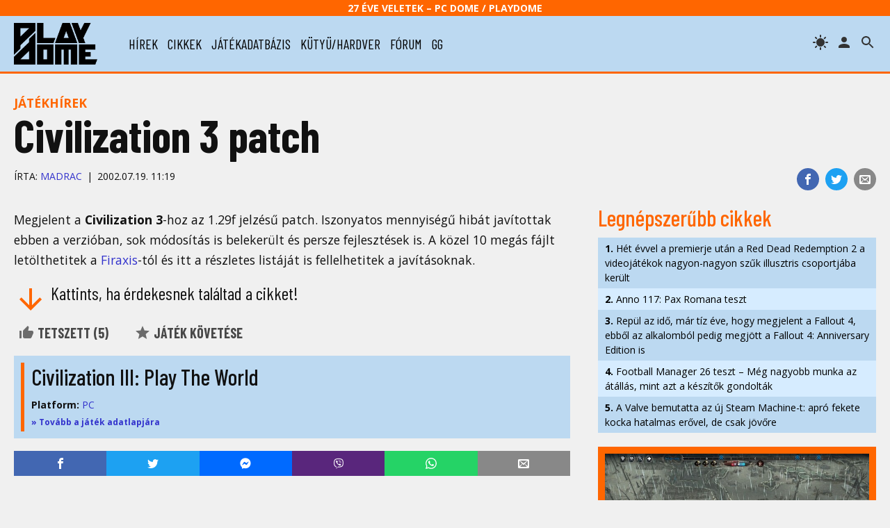

--- FILE ---
content_type: text/html; charset=UTF-8
request_url: https://www.playdome.hu/hirek/3181/civilization_3_patch
body_size: 36132
content:
<!DOCTYPE html>
<html>
<head>
<!-- Google tag (gtag.js) -->
<script async src="https://www.googletagmanager.com/gtag/js?id=G-2T6Q3FV1DL"></script>
<script>
  window.dataLayer = window.dataLayer || [];
  function gtag(){dataLayer.push(arguments);}
  gtag('js', new Date());

  gtag('config', 'G-2T6Q3FV1DL');
</script>
 <title>Civilization 3 patch | PlayDome online játékmagazin</title>
 <meta http-equiv="content-type" content="text/html; charset=utf-8" />
 <link rel="preconnect" href="//www.pcdome.hu" crossorigin />
 <link rel="dns-prefetch" href="//www.pcdome.hu" />
 <link rel="dns-prefetch" href="//cdn.playdome.hu" />
 <link rel="dns-prefetch" href="//fonts.googleapis.com" />
 <meta name="description" content="" />
 <meta name="keywords" content="" />
 <link rel="canonical" href="https://www.playdome.hu/hirek/3181/civilization_3_patch" />
 <meta property="og:title" content="Civilization 3 patch | PlayDome online játékmagazin" />
 <meta property="og:image" content="https://www.playdome.hu/img/playdome-logo-1280x854.jpg" />
 <meta property="og:image:width" content="1280" />
 <meta property="og:image:height" content="854" />
 <meta property="og:site_name" content="PlayDome.hu" />
 <meta property="og:description" content="" />
 <meta property="og:url" content="https://www.playdome.hu/hirek/3181/civilization_3_patch" />
 <meta property="og:type" content="website" />
 <meta property="og:locale" content="hu_HU" />
 <meta name="viewport" content="width=device-width, initial-scale=1, user-scalable=yes" />
 <meta name="robots" content="index, follow" />
 <link href="/css/pd.css?91" rel="stylesheet" type="text/css" title="normal" />
 <link rel="apple-touch-icon" sizes="180x180" href="/img/apple-touch-icon.png">
 <link rel="icon" type="image/png" sizes="32x32" href="/img/favicon-32x32.png">
 <link rel="icon" type="image/png" sizes="16x16" href="/img/favicon-16x16.png">
 <link rel="manifest" href="/site.webmanifest">
 <meta name="theme-color" content="#bcd9f1" />
 <script src="//ajax.googleapis.com/ajax/libs/jquery/3.6.0/jquery.min.js"></script>
 <script>!window.jQuery && document.write('<script src="/js/jquery-3.6.0.min.js"><\/script>');</script>
 <script src="/js/pd.js?6"></script>
 <script type="application/bannerData" id="adData">
 {
  "url"         : "https://www.playdome.hu/hirek/3181/civilization_3_patch",
  "uid"         : "3181",
  "pageType"    : "article",
  "keywords"    : [],
  "category"    : "Hír/Játékhírek",
  "adult"        : 0,
  "gSens"        : 0,
  "extraData"    : []
 }
 </script>
<!-- InMobi Choice. Consent Manager Tag v3.0 (for TCF 2.2) -->
<script type="text/javascript" async=true>
(function() {
  var host = 'www.playdome.hu';
  var element = document.createElement('script');
  var firstScript = document.getElementsByTagName('script')[0];
  var url = 'https://cmp.inmobi.com'
    .concat('/choice/', '2CFJPrqDGZcGN', '/', host, '/choice.js?tag_version=V3');
  var uspTries = 0;
  var uspTriesLimit = 3;
  element.async = true;
  element.type = 'text/javascript';
  element.src = url;

  firstScript.parentNode.insertBefore(element, firstScript);

  function makeStub() {
    var TCF_LOCATOR_NAME = '__tcfapiLocator';
    var queue = [];
    var win = window;
    var cmpFrame;

    function addFrame() {
      var doc = win.document;
      var otherCMP = !!(win.frames[TCF_LOCATOR_NAME]);

      if (!otherCMP) {
        if (doc.body) {
          var iframe = doc.createElement('iframe');

          iframe.style.cssText = 'display:none';
          iframe.name = TCF_LOCATOR_NAME;
          doc.body.appendChild(iframe);
        } else {
          setTimeout(addFrame, 5);
        }
      }
      return !otherCMP;
    }

    function tcfAPIHandler() {
      var gdprApplies;
      var args = arguments;

      if (!args.length) {
        return queue;
      } else if (args[0] === 'setGdprApplies') {
        if (
          args.length > 3 &&
          args[2] === 2 &&
          typeof args[3] === 'boolean'
        ) {
          gdprApplies = args[3];
          if (typeof args[2] === 'function') {
            args[2]('set', true);
          }
        }
      } else if (args[0] === 'ping') {
        var retr = {
          gdprApplies: gdprApplies,
          cmpLoaded: false,
          cmpStatus: 'stub'
        };

        if (typeof args[2] === 'function') {
          args[2](retr);
        }
      } else {
        if(args[0] === 'init' && typeof args[3] === 'object') {
          args[3] = Object.assign(args[3], { tag_version: 'V3' });
        }
        queue.push(args);
      }
    }

    function postMessageEventHandler(event) {
      var msgIsString = typeof event.data === 'string';
      var json = {};

      try {
        if (msgIsString) {
          json = JSON.parse(event.data);
        } else {
          json = event.data;
        }
      } catch (ignore) {}

      var payload = json.__tcfapiCall;

      if (payload) {
        window.__tcfapi(
          payload.command,
          payload.version,
          function(retValue, success) {
            var returnMsg = {
              __tcfapiReturn: {
                returnValue: retValue,
                success: success,
                callId: payload.callId
              }
            };
            if (msgIsString) {
              returnMsg = JSON.stringify(returnMsg);
            }
            if (event && event.source && event.source.postMessage) {
              event.source.postMessage(returnMsg, '*');
            }
          },
          payload.parameter
        );
      }
    }

    while (win) {
      try {
        if (win.frames[TCF_LOCATOR_NAME]) {
          cmpFrame = win;
          break;
        }
      } catch (ignore) {}

      if (win === window.top) {
        break;
      }
      win = win.parent;
    }
    if (!cmpFrame) {
      addFrame();
      win.__tcfapi = tcfAPIHandler;
      win.addEventListener('message', postMessageEventHandler, false);
    }
  };

  makeStub();

  function makeGppStub() {
    const CMP_ID = 10;
    const SUPPORTED_APIS = [
      '2:tcfeuv2',
      '6:uspv1',
      '7:usnatv1',
      '8:usca',
      '9:usvav1',
      '10:uscov1',
      '11:usutv1',
      '12:usctv1'
    ];

    window.__gpp_addFrame = function (n) {
      if (!window.frames[n]) {
        if (document.body) {
          var i = document.createElement("iframe");
          i.style.cssText = "display:none";
          i.name = n;
          document.body.appendChild(i);
        } else {
          window.setTimeout(window.__gpp_addFrame, 10, n);
        }
      }
    };
    window.__gpp_stub = function () {
      var b = arguments;
      __gpp.queue = __gpp.queue || [];
      __gpp.events = __gpp.events || [];

      if (!b.length || (b.length == 1 && b[0] == "queue")) {
        return __gpp.queue;
      }

      if (b.length == 1 && b[0] == "events") {
        return __gpp.events;
      }

      var cmd = b[0];
      var clb = b.length > 1 ? b[1] : null;
      var par = b.length > 2 ? b[2] : null;
      if (cmd === "ping") {
        clb(
          {
            gppVersion: "1.1", // must be Version.Subversion, current: 1.1
            cmpStatus: "stub", // possible values: stub, loading, loaded, error
            cmpDisplayStatus: "hidden", // possible values: hidden, visible, disabled
            signalStatus: "not ready", // possible values: not ready, ready
            supportedAPIs: SUPPORTED_APIS, // list of supported APIs
            cmpId: CMP_ID, // IAB assigned CMP ID, may be 0 during stub/loading
            sectionList: [],
            applicableSections: [-1],
            gppString: "",
            parsedSections: {},
          },
          true
        );
      } else if (cmd === "addEventListener") {
        if (!("lastId" in __gpp)) {
          __gpp.lastId = 0;
        }
        __gpp.lastId++;
        var lnr = __gpp.lastId;
        __gpp.events.push({
          id: lnr,
          callback: clb,
          parameter: par,
        });
        clb(
          {
            eventName: "listenerRegistered",
            listenerId: lnr, // Registered ID of the listener
            data: true, // positive signal
            pingData: {
              gppVersion: "1.1", // must be Version.Subversion, current: 1.1
              cmpStatus: "stub", // possible values: stub, loading, loaded, error
              cmpDisplayStatus: "hidden", // possible values: hidden, visible, disabled
              signalStatus: "not ready", // possible values: not ready, ready
              supportedAPIs: SUPPORTED_APIS, // list of supported APIs
              cmpId: CMP_ID, // list of supported APIs
              sectionList: [],
              applicableSections: [-1],
              gppString: "",
              parsedSections: {},
            },
          },
          true
        );
      } else if (cmd === "removeEventListener") {
        var success = false;
        for (var i = 0; i < __gpp.events.length; i++) {
          if (__gpp.events[i].id == par) {
            __gpp.events.splice(i, 1);
            success = true;
            break;
          }
        }
        clb(
          {
            eventName: "listenerRemoved",
            listenerId: par, // Registered ID of the listener
            data: success, // status info
            pingData: {
              gppVersion: "1.1", // must be Version.Subversion, current: 1.1
              cmpStatus: "stub", // possible values: stub, loading, loaded, error
              cmpDisplayStatus: "hidden", // possible values: hidden, visible, disabled
              signalStatus: "not ready", // possible values: not ready, ready
              supportedAPIs: SUPPORTED_APIS, // list of supported APIs
              cmpId: CMP_ID, // CMP ID
              sectionList: [],
              applicableSections: [-1],
              gppString: "",
              parsedSections: {},
            },
          },
          true
        );
      } else if (cmd === "hasSection") {
        clb(false, true);
      } else if (cmd === "getSection" || cmd === "getField") {
        clb(null, true);
      }
      //queue all other commands
      else {
        __gpp.queue.push([].slice.apply(b));
      }
    };
    window.__gpp_msghandler = function (event) {
      var msgIsString = typeof event.data === "string";
      try {
        var json = msgIsString ? JSON.parse(event.data) : event.data;
      } catch (e) {
        var json = null;
      }
      if (typeof json === "object" && json !== null && "__gppCall" in json) {
        var i = json.__gppCall;
        window.__gpp(
          i.command,
          function (retValue, success) {
            var returnMsg = {
              __gppReturn: {
                returnValue: retValue,
                success: success,
                callId: i.callId,
              },
            };
            event.source.postMessage(msgIsString ? JSON.stringify(returnMsg) : returnMsg, "*");
          },
          "parameter" in i ? i.parameter : null,
          "version" in i ? i.version : "1.1"
        );
      }
    };
    if (!("__gpp" in window) || typeof window.__gpp !== "function") {
      window.__gpp = window.__gpp_stub;
      window.addEventListener("message", window.__gpp_msghandler, false);
      window.__gpp_addFrame("__gppLocator");
    }
  };

  makeGppStub();

  var uspStubFunction = function() {
    var arg = arguments;
    if (typeof window.__uspapi !== uspStubFunction) {
      setTimeout(function() {
        if (typeof window.__uspapi !== 'undefined') {
          window.__uspapi.apply(window.__uspapi, arg);
        }
      }, 500);
    }
  };

  var checkIfUspIsReady = function() {
    uspTries++;
    if (window.__uspapi === uspStubFunction && uspTries < uspTriesLimit) {
      console.warn('USP is not accessible');
    } else {
      clearInterval(uspInterval);
    }
  };

  if (typeof window.__uspapi === 'undefined') {
    window.__uspapi = uspStubFunction;
    var uspInterval = setInterval(checkIfUspIsReady, 6000);
  }
})();
</script>
<!-- End InMobi Choice. Consent Manager Tag v3.0 (for TCF 2.2) -->

<script type="application/javascript">
var debugVersion=Date.now();const admeLocalQueryString=window.location.search,admeLocalUrlParams=new URLSearchParams(admeLocalQueryString),admeLocalDebug=admeLocalUrlParams.has("admeDebug"),admeUrl="https://link.adaptivemedia.hu/adme/extra/adme",admeLink=admeLocalDebug?admeUrl+".js?v="+debugVersion:admeUrl+".min.js",admeElement=document.createElement("script");admeElement.src=admeLink,document.head.appendChild(admeElement),admeElement.onload=()=>{console.log("adme.js loaded")},admeElement.onerror=()=>{console.log("adme.js cannot be loaded")};
</script>

</head>
<body>
<header class="slotHeader">
 <div id="header-25">27 éve Veletek – PC Dome / PlayDome</div>
 <div id="header-content">
  <a href="/"><div id="logo"></div></a>
  <div id="menu-h"><svg xmlns="http://www.w3.org/2000/svg" width="36" height="36" viewBox="0 0 24 24"><path d="M0 0h24v24H0z" fill="none"/><path d="M3 18h18v-2H3v2zm0-5h18v-2H3v2zm0-7v2h18V6H3z"/></svg></div>
  <nav id="menu">
   <ul>
    <li><a href="/hirek/">hírek</a></li>
    <li><a href="/cikk/">cikkek</a></li>
    <li><a href="/jatek/">játékadatbázis</a></li>
    <li><a href="/kutyu-hardver/">kütyü/hardver</a></li>
    <li><a href="/forum.php">fórum</a></li>
    <li><a href="/gg">gg</a></li>

   </ul>
  </nav>
  <span id="header-search" title="keresés"></span>

  <a href="/felhasznalo" rel="nofollow"><span id="header-profile" title="bejelentkezés/regisztráció"></span></a>
  <span id="header-theme" title="témaváltás"></span>
 </div>
<div id="search"><form action="/kereses" id="search-form" method="get" onsubmit="return searchCheck();"><input type="text" id="search-input" name="k" placeholder="Keresés..." autofocus /> 
<select name="st"><option value="">minden</option><option value="jatek">játékok</option><option value="forum">fórum</option></select>
<button type="submit" form="search-form"><img src="/img/icon-search.svg" alt="" style="width: 24px; height: 24px; vertical-align: text-bottom;" /></button></form></div>
</header>

<div id="content" class="slotFullContainer">
 <div id="notifications"></div>
 <div id="" class="center" style="margin: 10px 0; max-width: 100%; overflow-x: hidden;"></div>
<script type="application/ld+json">
{
 "@context": "http://schema.org",
 "@type": "NewsArticle",
 "headline": "Civilization 3 patch",
 "datePublished": "2002-07-19T11:19:00Z",
 "dateModified": "2002-07-19T11:19:00Z",
 "author":
 {
  "@type": "Person",
  "name": "Madrac"
 },

 "thumbnailUrl": "https://www.pcdome.hu/content/news/13181.jpg",
 "publisher":
 {
  "@type": "Organization",
  "name": "PlayDome.hu",
  "logo":
  {
   "@type": "ImageObject",
   "url": "/img/playdome-logo-400x400.jpg",
   "width": 400,
   "height": 400
  }
 },
 "description": "",
 "url": "https://www.playdome.hu/hirek/3181/civilization_3_patch"
}
</script>

<p class="content-category"><a href="/hirek/jatek" style="text-decoration: none;">Játékhírek</a></p>

<h1>Civilization 3 patch</h1>
<p class="lead"></p>
<div id="content-header-social">
 <ul>
 <li class="share-facebook"><a href="https://www.facebook.com/sharer/sharer.php?u=https%3A%2F%2Fwww.playdome.hu%2Fhirek%2F3181%2Fcivilization_3_patch" target="_blank" title="Oszd meg Facebookon!"><img src="/img/icon-facebook.svg" alt="Facebook" /></a></li>
 <li class="share-twitter"><a href="https://twitter.com/intent/tweet?url=https%3A%2F%2Fwww.playdome.hu%2Fhirek%2F3181%2Fcivilization_3_patch&text=Civilization 3 patch | PlayDome online játékmagazin" target="_blank" title="Oszd meg Twitteren!"><img src="/img/icon-twitter.svg" alt="Twitter" /></a></li>
 <li class="share-email"><a href="mailto:?subject=Civilization 3 patch | PlayDome online játékmagazin&body=https%3A%2F%2Fwww.playdome.hu%2Fhirek%2F3181%2Fcivilization_3_patch" title="Oszd meg e-mailben!"><img src="/img/icon-email.svg" alt="e-mail" /></a></li>
 </ul>
</div>
<div class="author"><p>Írta: <a href="/felhasznalo/323/madrac" style="text-decoration: none;">Madrac</a><span class="content-date">2002.07.19. 11:19</span></p></div>

<div id="left">
<article class="slotArticle">

<p>Megjelent a <b>Civilization 3</b>-hoz az 1.29f jelzésű patch. Iszonyatos mennyiségű hibát javítottak ebben a verzióban, sok módosítás is belekerült és persze fejlesztések is. A közel 10 megás fájlt letölthetitek a <a href="http://www.firaxis.com/downloads_detail.cfm?file_id=58" target="_blank" rel="nofollow">Firaxis</a>-tól és itt a részletes listáját is fellelhetitek a javításoknak.</p>




</article>

<p>
 <img src="/img/icon-down-arrow-orange.svg" alt="" /> <span id="content-like-arrow">Kattints, ha érdekesnek találtad a cikket!</span><br />
 <button id="content-like" class="like" style="margin-right: 1em;"><span class="thumbup"></span> Tetszett (<span id="like-num">5</span>)</button>
 <button id="game-follow" class="like"><span class="star"></span> Játék követése</button>
</p>






<div id="gameinfo">
<div id="gameinfo-data">
  <h3><a href="/jatek/1429/civilization_iii_play_the_world_pc">Civilization III: Play The World</a></h3>
  <div><strong>Platform:</strong> <ul class="gameinfo-platforms"><li><a href="/jatek/?pl=pc">PC</a></li></ul></div>






 <p class="small strong"><a href="/jatek/1429/civilization_iii_play_the_world_pc">&raquo; Tovább a játék adatlapjára</a></p>
 </div>
</div>

<ul class="share">
 <li class="share-facebook"><a href="https://www.facebook.com/sharer/sharer.php?u=https%3A%2F%2Fwww.playdome.hu%2Fhirek%2F3181%2Fcivilization_3_patch" target="_blank" title="Oszd meg Facebookon!"><img src="/img/icon-facebook.svg" alt="Facebook" /></a></li>
 <li class="share-twitter"><a href="https://twitter.com/intent/tweet?url=https%3A%2F%2Fwww.playdome.hu%2Fhirek%2F3181%2Fcivilization_3_patch&text=Civilization 3 patch | PlayDome online játékmagazin" target="_blank" title="Oszd meg Twitteren!"><img src="/img/icon-twitter.svg" alt="Twitter" /></a></li>
 <li class="share-messenger"><a href="https://www.facebook.com/dialog/send?app_id=718559591893044&link=https%3A%2F%2Fwww.playdome.hu%2Fhirek%2F3181%2Fcivilization_3_patch" target="_blank" title="Oszd meg Messengeren!"><img src="/img/icon-messenger.png" alt="Messenger" /></a></li>
 <li class="share-viber"><a href="viber://forward?text=https%3A%2F%2Fwww.playdome.hu%2Fhirek%2F3181%2Fcivilization_3_patch" title="Oszd meg Viberen!"><img src="/img/icon-viber.png" alt="Viber" /></a></li>
 <li class="share-whatsapp"><a href="https://api.whatsapp.com/send?phone=&text=https%3A%2F%2Fwww.playdome.hu%2Fhirek%2F3181%2Fcivilization_3_patch" target="_blank" title="Oszd meg WhatsAppon!"><img src="/img/icon-whatsapp.svg" alt="WhatsApp" /></a></li>
 <li class="share-email"><a href="mailto:?subject=Civilization 3 patch | PlayDome online játékmagazin&body=https%3A%2F%2Fwww.playdome.hu%2Fhirek%2F3181%2Fcivilization_3_patch" title="Oszd meg e-mailben!"><img src="/img/icon-email.svg" alt="e-mail" /></a></li>
</ul>

<h3 id="hozzaszolasok" class="clr">HOZZÁSZÓLÁSOK</h3>

<p style="margin: .25em 0;">Még nincs hozzászólás, légy Te az első!</p>
<div id="content-new-comment" class="right"><form id="post-comment" action="/forum.php?action=sl" method="post"><textarea id="comment-letter" name="letter"  style="cursor: pointer;" placeholder="Jelentkezz be, kattints ide!"></textarea><br />

<input type="hidden" name="f" value="30" /><input type="hidden" name="t" value="0" /><input type="hidden" name="content_id" value="3181" /></form></div>
<script>$("#comment-letter").click(function(){window.location.href="/felhasznalo";});</script>
</div><div id="right" class="slotSingleColumn">
 <h3>Legnépszerűbb cikkek</h3>
 <ul class="toplist"><li><a href="/hirek/64368/het-evvel-a-premierje-utan-a-red-dead-redemption-2-a-videojatekok-nagyon-nagyon-szuk-illusztris-csoportjaba-kerult"><strong>1.</strong> Hét évvel a premierje után a Red Dead Redemption 2 a videojátékok nagyon-nagyon szűk illusztris csoportjába került</a></li><li><a href="/cikk/64375/anno-117-pax-romana-teszt"><strong>2.</strong> Anno 117: Pax Romana teszt</a></li><li><a href="/hirek/64373/repul-az-ido-mar-tiz-eve-hogy-megjelent-a-fallout-4-ebbol-az-alkalombol-pedig-megjott-a-fallout-4-anniversary-edition-is"><strong>3.</strong> Repül az idő, már tíz éve, hogy megjelent a Fallout 4, ebből az alkalomból pedig megjött a Fallout 4: Anniversary Edition is</a></li><li><a href="/cikk/64364/football-manager-26-teszt-meg-nagyobb-munka-az-atallas-mint-azt-a-keszitok-gondoltak"><strong>4.</strong> Football Manager 26 teszt – Még nagyobb munka az átállás, mint azt a készítők gondolták</a></li><li><a href="/hirek/64385/a-valve-bemutatta-az-uj-steam-machine-t-apro-fekete-kocka-hatalmas-erovel-de-csak-jovore"><strong>5.</strong> A Valve bemutatta az új Steam Machine-t: apró fekete kocka hatalmas erővel, de csak jövőre</a></li></ul>

 <div id="" class="center" style="margin-top: 20px;"></div>

 <div id="daily-gameguess">
 <a href="/gg"><img src="/content/gameguess/20251118/1-1e87099a337d5b276385b2c8976643c9.jpg" style="width: 100%;" alt="GG GameGuess" /></a><br />
 <a href="/gg"><strong>GG - Napi feladvány</strong><br />Találd ki, melyik játékhoz tartoznak a képrészletek!</a></div>



 <h3><a href="/forum.php?action=lt">Legfrissebb fórumtémák</a></h3>
 <dl class="forum-latest"><dt>11:38</dt><dd><a href="/forum.php?action=ll&t=29291" title="Utolsó: Baracklekvár 2025.11.18. 11:38">Anno 117: Pax Romana teszt [hozzászólások]</a> <span class="gray">[2]</span></dd><dt>11:28</dt><dd><a href="/forum.php?action=ll&t=948" title="Utolsó: Z-Master 2025.11.18. 11:28">Dinónak</a> <span class="gray">[4271]</span></dd><dt>09:33</dt><dd><a href="/forum.php?action=ll&t=29290" title="Utolsó: subject17 2025.11.18. 09:33">Indítsd félóra The Blood of Dawnwalkerrel a hetet, az új gameplay-trailerben a játék írója mesél [hozzászólások]</a> <span class="gray">[4]</span></dd><dt>08:20</dt><dd><a href="/forum.php?action=ll&t=27740" title="Utolsó: Peace 2025.11.18. 08:20">Baldur's Gate III</a> <span class="gray">[1382]</span></dd><dt>05:01</dt><dd><a href="/forum.php?action=ll&t=27640" title="Utolsó: Noah 345 2025.11.18. 05:01">Diablo IV</a> <span class="gray">[436]</span></dd><dt>13:49</dt><dd><a href="/forum.php?action=ll&t=8469" title="Utolsó: david139 2025.11.17. 13:49">Új gép és bővítés - tippek és tanácsok</a> <span class="gray">[15126]</span></dd><dt>12:45</dt><dd><a href="/forum.php?action=ll&t=29289" title="Utolsó: -Jozef- 2025.11.17. 12:45">A Valve bemutatta az új Steam Machine-t: apró fekete kocka hatalmas erővel, de csak jövőre [hozzászólások]</a> <span class="gray">[1]</span></dd><dt>19:43</dt><dd><a href="/forum.php?action=ll&t=11951" title="Utolsó: SMBX-fan 2025.11.16. 19:43">A magyar labdarúgó válogatott</a> <span class="gray">[4460]</span></dd><dt>17:44</dt><dd><a href="/forum.php?action=ll&t=29288" title="Utolsó: subject17 2025.11.16. 17:44">Naná, hogy nem zökkenőmentes a Call of Duty: Black Ops 7 premierje, egyelőre a számok sem túl biztatók [hozzászólások]</a> <span class="gray">[5]</span></dd><dt>19:27</dt><dd><a href="/forum.php?action=ll&t=8626" title="Utolsó: xyzw 2025.11.15. 19:27">Ki mivel játszik mostanában?</a> <span class="gray">[8119]</span></dd></dl>



 <h3>Hasznos tartalmak</h3>
 <div id="right-promo">
  <div><a href="/hirek/64350/wifi-7-asus-modra-a-negyven-7-es-ugynok-ajanlasaval-x"><img src="/content/hasznos/asus-wifi7.jpg" alt="WiFi 7 ASUS módra – A negyven 7-es ügynök ajánlásával" />
  <p style="margin-top: 0;">WiFi 7 ASUS módra – A negyven 7-es ügynök ajánlásával (x)</p></a></div><div><a href="/cikk/55386/amit-az-ultraszeles-monitorokrol-tudni-erdemes"><img src="/content/hasznos/hasznos-ultraszeles.jpg" alt="Amit az ultraszéles monitorokról tudni érdemes" />
  <p style="margin-top: 0;">Amit az ultraszéles monitorokról tudni érdemes</p></a></div><div><a href="/cikk/52959/kis-panelhatarozo-avagy-milyen-monitort-valasszak"><img src="/content/hasznos/hasznos-panelhatarozo.jpg" alt="Kis panelhatározó, avagy milyen monitort válasszak?" />
  <p style="margin-top: 0;">Kis panelhatározó, avagy milyen monitort válasszak?</p></a></div><div><a href="/cikk/53572/amit-a-monitorcsatlakozokrol-tudni-erdemes"><img src="/content/hasznos/hasznos-monitorcsatlakozok.jpg" alt="Amit a monitorcsatlakozókról tudni érdemes" />
  <p style="margin-top: 0;">Amit a monitorcsatlakozókról tudni érdemes</p></a></div>
 </div>

 <div id="" class="center"></div>

</div>

<script>
$(function()
{
 $("#content-new-comment textarea").focus(function(){$(this).addClass("open");});
 $("#content-like").click(function(){
  if(!$("#content-like").hasClass("active"))
  {
    $.get("/like.php?c=3181", function(data){
     if(data=="OK")
     {
       $("#content-like").addClass("active");
       $("#like-num").text(parseInt($("#like-num").text())+1);
     }
   });
  }
 });

 $("#game-follow").click(function(){
    $.get("/follow.php?g=1429", function(data){
     if(data=="OK")
     {
       $("#game-follow").addClass("active");
       notificationPopup("A Civilization III: Play The World játékot hozzáadtuk követett játékaidhoz.", 5000);
     }
     else if(data=="DEL")
     {
       $("#game-follow").removeClass("active");
       notificationPopup("A Civilization III: Play The World játékot töröltük követett játékaid közül.", 5000);
     }
     else
     {
       notificationPopup('A funkció használatához <a href="/felhasznalo">jelentkezz be</a>!', 5000);
     }
   });
 });

 $(".insert-tag").on("click", function(){
     insertAtCursor("comment-letter", $(this).data("prefix"), $(this).data("postfix"));
 });

 $(".forum-spoiler").click(function()
 {
  $(this).removeClass("forum-spoiler");
 });

});

function insertsmiley(smiley)
{
 insertAtCursor("comment-letter", smiley, "");
}

function insertAtCursor(textarea, prefix, postfix="")
{
 var t=$("#"+textarea);
 var cursorPosStart=t.prop('selectionStart');
 var cursorPosEnd=t.prop('selectionEnd');
 var v=t.val();
 var textBefore=v.substring(0, cursorPosStart);
 var textSelected=v.substring(cursorPosStart, cursorPosEnd);
 var textAfter=v.substring(cursorPosEnd, v.length);
 if(postfix=="")
 {
   cursorPosEnd-=textSelected.length;
   textSelected=""; // overwrite selected text
 }
 t.val(textBefore+prefix+textSelected+postfix+textAfter);
 if(cursorPosEnd>cursorPosStart || postfix!="") t.prop("selectionStart", cursorPosEnd+prefix.length+postfix.length);
 else t.prop("selectionStart", cursorPosStart+prefix.length);
 t.prop("selectionEnd", cursorPosEnd+prefix.length+postfix.length);
 t.focus();
}

function insertLink()
{
 var link=$("#link-url").val();
 insertAtCursor("comment-letter", "[link:"+link+"]", "[/link]");
}
</script>
</div>

<div id="recommended-footer">
<h3>Ezeket is olvasd el!</h3>
<div class="recommended-content">
<div>
 <div>
   <div class="content-list-category">Ismertető/teszt</div>
   <h3>Anno 117: Pax Romana teszt</h3>
 </div>
 <a href="/cikk/64375/anno-117-pax-romana-teszt"><picture>
  <source media="(max-width: 480px)" srcset="//www.pcdome.hu/gallery/article/64375/article-headline-1.jpg" />
  <source media="(min-width: 481px) and (max-width: 800px)" srcset="//www.pcdome.hu/content/news/164375-400.jpg" />
  <source media="(min-width: 801px)" srcset="//www.pcdome.hu/gallery/article/64375/article-headline-1.jpg" />
  <img src="//www.pcdome.hu///www.pcdome.hu/gallery/article/64375/article-headline-1.jpg" alt="Anno 117: Pax Romana teszt" />
 </picture></a>
</div><div>
 <div>
   <div class="content-list-category">Játékhírek</div>
   <h3>Jön a második felvonás, itt a téli Riverside Rumble - Magyarország legnagyobb verekedősjáték-versenye</h3>
 </div>
 <a href="/hirek/64398/jon-a-masodik-felvonas-itt-a-teli-riverside-rumble-magyarorszag-legnagyobb-verekedos-jatek-versenye"><picture>
  <source media="(max-width: 480px)" srcset="//www.pcdome.hu/gallery/article/64398/article-headline-1.jpg" />
  <source media="(min-width: 481px) and (max-width: 800px)" srcset="//www.pcdome.hu/content/news/164398-400.jpg" />
  <source media="(min-width: 801px)" srcset="//www.pcdome.hu/gallery/article/64398/article-headline-1.jpg" />
  <img src="//www.pcdome.hu///www.pcdome.hu/gallery/article/64398/article-headline-1.jpg" alt="Jön a második felvonás, itt a téli Riverside Rumble - Magyarország legnagyobb verekedősjáték-versenye" />
 </picture></a>
</div><div>
 <div>
   <div class="content-list-category">Ismertető/teszt</div>
   <h3>Football Manager 26 teszt – Még nagyobb munka az átállás, mint azt a készítők gondolták</h3>
 </div>
 <a href="/cikk/64364/football-manager-26-teszt-meg-nagyobb-munka-az-atallas-mint-azt-a-keszitok-gondoltak"><picture>
  <source media="(max-width: 480px)" srcset="//www.pcdome.hu/gallery/10212/football-manager-2026-headline-1.jpg" />
  <source media="(min-width: 481px) and (max-width: 800px)" srcset="//www.pcdome.hu/content/news/164364-400.jpg" />
  <source media="(min-width: 801px)" srcset="//www.pcdome.hu/gallery/10212/football-manager-2026-headline-1.jpg" />
  <img src="//www.pcdome.hu///www.pcdome.hu/gallery/10212/football-manager-2026-headline-1.jpg" alt="Football Manager 26 teszt – Még nagyobb munka az átállás, mint azt a készítők gondolták" />
 </picture></a>
</div><div>
 <div>
   <div class="content-list-category">Játékhírek</div>
   <h3>Mind a négy sereghez új hadcsoportot hoz még ebben a hónapban a Company of Heroes 3 új DLC-je</h3>
 </div>
 <a href="/hirek/64384/mind-a-negy-sereghez-uj-hadcsoportot-hoz-meg-ebben-a-honapban-a-company-of-heroes-3-uj-dlc-je"><picture>
  <source media="(max-width: 480px)" srcset="//www.pcdome.hu/gallery/article/64384/article-headline-1.jpg" />
  <source media="(min-width: 481px) and (max-width: 800px)" srcset="//www.pcdome.hu/content/news/164384-400.jpg" />
  <source media="(min-width: 801px)" srcset="//www.pcdome.hu/gallery/article/64384/article-headline-1.jpg" />
  <img src="//www.pcdome.hu///www.pcdome.hu/gallery/article/64384/article-headline-1.jpg" alt="Mind a négy sereghez új hadcsoportot hoz még ebben a hónapban a Company of Heroes 3 új DLC-je" />
 </picture></a>
</div><div>
 <div>
   <div class="content-list-category">Kütyü</div>
   <h3>A Valve hat év után újabb headsettel próbálja újra meghódítani a VR-piacot, jövőre jön a Steam Frame VR</h3>
 </div>
 <a href="/hirek/64387/a-valve-hat-ev-utan-ujabb-headsettel-probalja-ujra-meghoditani-a-vr-piacot-jovore-jon-a-steam-frame-vr"><picture>
  <source media="(max-width: 480px)" srcset="//www.pcdome.hu/gallery/article/64387/article-headline-1.jpg" />
  <source media="(min-width: 481px) and (max-width: 800px)" srcset="//www.pcdome.hu/content/news/164387-400.jpg" />
  <source media="(min-width: 801px)" srcset="//www.pcdome.hu/gallery/article/64387/article-headline-1.jpg" />
  <img src="//www.pcdome.hu///www.pcdome.hu/gallery/article/64387/article-headline-1.jpg" alt="A Valve hat év után újabb headsettel próbálja újra meghódítani a VR-piacot, jövőre jön a Steam Frame VR" />
 </picture></a>
</div><div>
 <div>
   <div class="content-list-category">Kütyü</div>
   <h3>A Valve bemutatta az új Steam Machine-t: apró fekete kocka hatalmas erővel, de csak jövőre</h3>
 </div>
 <a href="/hirek/64385/a-valve-bemutatta-az-uj-steam-machine-t-apro-fekete-kocka-hatalmas-erovel-de-csak-jovore"><picture>
  <source media="(max-width: 480px)" srcset="//www.pcdome.hu/gallery/article/64385/article-headline-1.jpg" />
  <source media="(min-width: 481px) and (max-width: 800px)" srcset="//www.pcdome.hu/content/news/164385-400.jpg" />
  <source media="(min-width: 801px)" srcset="//www.pcdome.hu/gallery/article/64385/article-headline-1.jpg" />
  <img src="//www.pcdome.hu///www.pcdome.hu/gallery/article/64385/article-headline-1.jpg" alt="A Valve bemutatta az új Steam Machine-t: apró fekete kocka hatalmas erővel, de csak jövőre" />
 </picture></a>
</div>
</div>
</div>

<footer>
 <div class="wrapper">
  <div class="footer-col">
  <p><strong>PlayDome online magazin</strong><br />Az 1998-ban alapított PC Dome utódja</p>
  <ul>
   <li><a href="/impresszum.html">Impresszum</a></li>
   <li><a href="/mediaajanlat.html">Médiaajánlat</a></li>
   <li><a href="/adatvedelem.html">Adatvédelem</a></li>
   <li><a href="/rss/playdome.xml">RSS</a></li>
  </ul>
  <ul>
   <li><a href="/blog/">Blogok</a></li>
  </ul>
  <p class="small"></p>
  </div><div class="footer-col">
  <p><strong>Kövess minket!</strong></p>
  <ul>
   <li><a href="https://www.facebook.com/pcdome" target="_blank">Facebook</a></li>
   <li><a href="https://www.youtube.com/playdomehu" target="_blank">YouTube</a></li>
   <li><a href="https://www.instagram.com/playdome/" target="_blank">Instagram</a></li>
   <li><a href="https://www.twitter.com/playdomehu/" target="_blank">Twitter</a></li>
   <li><a href="https://steamcommunity.com/groups/playdome" target="_blank">Steam csoport</a></li>
   <li><a href="https://store.steampowered.com/curator/6944876/" target="_blank">Steam kurátor</a></li>
  </ul>
  </div><div class="footer-col">
  <p><strong>Partnerek</strong></p>
  <ul>
   <li><a href="http://www.undergroundmagazin.hu" target="_blank">Underground magazin</a></li>
   <li><a href="http://pogessor.pcdome.hu/" target="_blank">Pogessor - Hearts of Iron</a></li>
  </ul>
  <ul>
   <li><a href="/hirek/sajtokozlemeny" target="_blank">Miegymás</a></li>
  </ul>
  <p><strong>Ügynökségi értékesítési képviselet:</strong><br /><a href="https://adaptivemedia.hu" target="_blank">Adaptive Media</a></p>
  <p><a class="change-consent" onclick="window.__tcfapi('displayConsentUi', 2, function() {} );" style="cursor: pointer;">Adatvédelmi- és sütibeállítások</a></p>
  </div>
 </div>
</footer>


<script>
$(function()
{

 $(".swipebox").swipebox({useSVG: false});
 $("#header-theme").click(function(){
   $("body").toggleClass("dark-mode");
   if($("body").hasClass("dark-mode")) setCookie("theme", "dark");
   else setCookie("theme", "light");
 });
 if(window.matchMedia && window.matchMedia('(prefers-color-scheme: dark)').matches)
 {
   $("body").addClass("dark-mode");
   setCookie("theme", "dark");
 }
 $("#header-search").click(function(){$("#search").toggle(); $("#search-input").focus();});
 $("#search").click(function(e){
   if($(e.target).is("#search"))
   {
     e.preventDefault();
     $("#search").fadeOut(200);
   }
 });

   $("#menu-h").click(function(e) {
       $("nav#menu").toggle();
       $("header").toggleClass("fixed");
       e.preventDefault();
   });

  $(window).resize(function(){
   if($("#menu-h").css('display')=="none")
   {
     if($("nav#menu").css('display')=="none")
     {
       $("nav#menu").css('display', 'inline-block');
       $("header").removeClass("fixed");
     }
   }
   else
   {
     $("nav#menu").css('display', 'none');
   }
  });

 $("p.spoiler").on("click", function(){$(this).removeClass("spoiler");});

 $("#bugreport-button").click(function(){$("#bugreport").fadeIn(200);});
 $("#bugreport").click(function(e){
   if($(e.target).is("#bugreport"))
   {
     e.preventDefault();
     $("#bugreport").fadeOut(200);
   }
 });
 $("#search").click(function(e){
   if($(e.target).is("#search"))
   {
     e.preventDefault();
     $("#search").fadeOut(200);
   }
 });



 var wasScroll;
 var lastScrollTop=0;
 var delta=5;
 var headerHeight=$("header").outerHeight();
 $(window).scroll(function(event){wasScroll=true;});
 setInterval(function(){if(wasScroll){doScroll(); wasScroll=false;}}, 250);
 function doScroll()
 {
   var st=$(this).scrollTop();
   if(Math.abs(lastScrollTop-st)<=delta) return;
   if(st>lastScrollTop && st>headerHeight) $("header").addClass("hidden");
   else if(st+$(window).height()<$(document).height()) $("header").removeClass("hidden");
   lastScrollTop=st;
 }
});

function searchCheck()
{
 if($("#search-input").val().length<3)
 {
   notificationPopup('A kereséshez írj be legalább 3 karaktert!');
   return false;
 }
 return true;
}

</script>
</body>
</html>


--- FILE ---
content_type: text/css
request_url: https://www.playdome.hu/css/pd.css?91
body_size: 54256
content:
@import url('https://fonts.googleapis.com/css2?family=Barlow+Condensed:ital,wght@0,400;0,500;0,700;1,400;1,500;1,700&family=Open+Sans:ital,wght@0,400;0,700;1,400;1,700&display=swap');

:root
{
 --site-width: 1280px;

 --color-bg: #f0f0f0;
 --color-black: #111;
 --color-text: #111;
 --color-text-gray: #888;
 --color-main: #bcd9f1;
 --color-secondary: #f60;
 --color-link: #33c;
 --color-link-hover: #f60;
 --color-footer-bg: #888;
 --color-button: #fff;
 --color-header-bg: #bcd9f1;
 --color-blue: #bcd9f1;
 --color-lightblue: #d6ecff;
 --color-orange: #f60;
 --color-green: #161;
 --color-red: #b33;
}

.dark-mode
{
 --color-bg: #111;
 --color-black: #111;
 --color-text: #f8f8f8;
 --color-text-gray: #888;
 --color-main: #bcd9f1;
 --color-secondary: #f60;
 --color-link: #90bae1;
 --color-link-hover: #f60;
 --color-footer-bg: #888;
 --color-blue: #6295c4;
 --color-lightblue: #90bae1;
}

*
{
 box-sizing: border-box;
}

::selection
{
 background-color: var(--color-main);
 color: var(--color-black);
}

.splide__list {height: auto !important;}
.splide__slide img {width: 100%;}

body
{
 margin: 0;
 padding: 106px 0 0 0;
 font-family: 'Open Sans', sans-serif;
 font-size: 1.1rem;
 line-height: 1.4em;
 color: var(--color-text);
 background-color: var(--color-bg);
}

h1, h2, h3, h4
{
 font-family: 'Barlow Condensed', serif;
 line-height: 1.7em;
}

h1
{
 font-size: 4rem;
 font-weight: 700;
 line-height: 1em;
 margin: 0 0 .5em 0;
}

h2
{
 font-weight: 500;
 font-size: 3rem;
}

h3
{
 font-weight: 500;
 font-size: 2rem;
 margin-bottom: .5em;
 line-height: 1.3em;
}

a
{
/* text-decoration: underline dotted;*/
 text-decoration: none;
 color: var(--color-link);
}

a:hover
{
 color: var(--color-link-hover);
}

.cursor-pointer
{
 cursor: pointer;
}

.desktop-only
{
  visibility: visible;
}

.mobile-only
{
 visibility: hidden;
}

article a
{
/* text-decoration: underline;*/
}

article p a:hover
{
 background-color: var(--color-orange);
 color: #fff;
 text-decoration: none;
}

article h3
{
 margin: .5em 0;
}

article ul,
article ol,
ul.list
{
 padding-left: 1.5em;
}

article ul,
ul.list
{
 list-style: none;
}

article ul li::before,
ul.list li::before
{
 content: "\25A0";
 color: var(--color-orange);
 display: inline-block;
 width: 1em;
 margin-left: -1em;
}

.content-keywords li:before
{
 content: "";
}

h1 > a, h2 > a, h3 > a
{
 text-decoration: none;
 color: inherit;
}

h1 > a:hover, h2 > a:hover, h3 > a:hover
{
 color: inherit;
}

p
{
 margin: 1em auto;
}

p, ul, ol, blockquote
{
 line-height: 1.7em;
}

button
{
 cursor: pointer;
}

button:disabled
{
 cursor: default;
}

input, textarea
{
 font-family: 'Open Sans', sans-serif;
 outline: 0;
}

.dark-mode input,
.dark-mode textarea
{
 background-color: #f8f8f8;
}

.clr
{
 clear: both;
}

.center
{
 text-align: center;
}

.right
{
 text-align: right;
}

.left
{
 text-align: left;
}

.float-right
{
 float: right;
}

.float-left
{
 float: left;
}

.small
{
 font-size: .85em;
}

.strong
{
 font-weight: bold;
}

s
{
 text-decoration: line-through;
}

.nomargin
{
 margin: 0;
}

.gray
{
 color: var(--color-text-gray);
}

.button
{
 display: inline-block;
 background-color: var(--color-secondary);
 color: var(--color-button);
 border: 0;
 padding: 10px 30px;
 text-transform: uppercase;
 cursor: pointer;
 outline: 0;
}

.button:hover
{
 opacity: .9;
 color: inherit;
 text-decoration: none;
 color: #000;
}

.button:disabled
{
 background-color: #ccc;
 opacity: 1;
}

.text-button
{
 cursor: pointer;
 display: inline-block;
 font-weight: bold;
 letter-spacing: 0.04em;
 text-decoration: none;
 text-transform: uppercase;
 color: var(--color-secondary);
 padding: 5px;
 border: 0;
 background: none;
 outline: 0;
}

.text-button:hover
{
 background-color: var(--color-text-gray);
 color: #fff;
 text-decoration: none;
}

.text-button-small
{
 font-size: .7rem;
}

#msg
{
 position: absolute;
 top: 0;
 width: 100%;
 height: 80px;
 padding: 20px 10px 10px 10px;
 background-color: #f60;
 color: #fff;
 text-align: center;
 cursor: pointer;
 opacity: .9;
}

#search
{
 position: absolute;
 top: 0;
 width: 100%;
 height: 103px;
 padding: 40px 20px 20px 20px;
 background-color: #f60;
 color: #fff;
 text-align: center;
 -webkit-box-shadow: 0 8px 4px -4px gray;
 -moz-box-shadow: 0 8px 4px -4px gray;
 box-shadow: 0 8px 4px -4px gray;
 z-index: 1000;
 display: none;
}

#search:after
{
 content: '\00d7';
 font-size: 26px;
 position: absolute;
 top: 5px;
 right: 10px;
 cursor: pointer;
}

#search form
{
 display: inline-block;
}

#search input
{
 width: 30em;
 font-size: 1em;
 max-width: 70%;
 padding: 5px;
 border: 0;
 outline: 0;
}

#search select
{
 vertical-align: bottom;
 font-size: 1em;
 padding: 6px 5px;
 border: 0;
 outline: 0;
}

#search button
{
 background-color: transparent;
 border: 0;
 outline: 0;
}

header
{
 width: 100%;
 height: 106px;
 position: fixed;
 top: 0;
 transition: top .5s;
 background-color: var(--color-header-bg);
 border-bottom: 3px solid var(--color-orange);
 margin-bottom: 10px;
 overflow: hidden;
 z-index: 1000;
}

header.hidden
{
 top: -106px;
}

#header-25
{
 font-size: 14px;
 font-weight: bold;
 text-align: center;
 background-color: var(--color-orange);
 color: #fff;
 text-transform: uppercase;
 height: 23px;
}

#header-content
{
 max-width: var(--site-width);
 margin: 0 auto;
 padding: 10px 20px;
}

#menu-h
{
 display: none;
}

#logo
{
 display: inline-block;
 vertical-align: middle;
 width: 120px;
 height: 60px;
 background-image: url(../img/playdome-logo-2023-400x200.png);
 background-repeat: no-repeat;
 background-size: 100%;
}

#header-theme
{
 float: right;
 cursor: pointer;
 display: inline-block;
 width: 24px;
 height: 24px;
 background-color: #333;
 margin-top: 16px;
 -webkit-mask-image: url(../img/icon-theme.svg);
 mask-image: url(../img/icon-theme.svg);
}

#header-search
{
 float: right;
 cursor: pointer;
 display: inline-block;
 width: 24px;
 height: 24px;
 margin-left: 10px;
 margin-top: 16px;
 background-color: #333;
 -webkit-mask-image: url(../img/icon-search.svg);
 mask-image: url(../img/icon-search.svg);
}

#header-profile
{
 float: right;
 cursor: pointer;
 display: inline-block;
 width: 24px;
 height: 24px;
 margin-left: 10px;
 margin-top: 16px;
 background-color: #333;
 -webkit-mask-image: url(../img/icon-profile.svg);
 mask-image: url(../img/icon-profile.svg);
}

#header-profile.logged-in
{
 background-color: var(--color-orange);
}

#header-pm
{
 float: right;
 cursor: pointer;
 display: inline-block;
 width: 24px;
 height: 24px;
 margin-left: 10px;
 margin-top: 16px;
 background-color: #333;
 -webkit-mask-image: url(../img/icon-pm.svg);
 mask-image: url(../img/icon-pm.svg);
}

#header-pm.active
{
 background-color: var(--color-orange);
}

.dark-mode #header-theme
{
 background-color: var(--color-orange);
}

nav#menu
{
 display: inline-block;
 vertical-align: middle;
 font-family: 'Barlow Condensed', sans-serif;
 font-size: 20px;
}

nav#menu > ul
{
 list-style: none;
 line-height: 1em;
}

nav#menu > ul > li
{
 display: inline-block;
 margin-right: 10px;
}

nav#menu a
{
 color: #000;
 text-decoration: none;
 text-transform: uppercase;
}

nav#menu ul li:hover a,
nav#menu ul li.active a
{
 color: var(--color-orange);
 border-bottom: 30px solid var(--color-orange);
}

#content
{
 max-width: var(--site-width);
 margin: 0 auto;
 padding: 0 20px;
}

#left
{
 display: inline-block;
 vertical-align: top;
 width: calc(100% - 440px);
}

#right
{
 display: inline-block;
 vertical-align: top;
 width: 400px;
 margin-left: 40px;
}

#right h3,
#right p
{
 margin: .25em 0;
}

#right h3
{
 color: var(--color-orange);
}

footer
{
 background-color: var(--color-footer-bg);
 padding: 20px 0;
 font-size: .8em;
 line-height: 1em;
}

footer > .wrapper
{
 max-width: var(--site-width);
 margin: 0 auto;
 padding: 0 20px;
 color: #fff;
}

footer a
{
 color: #fff;
 text-decoration: none;
}

footer a:hover
{
 color: var(--color-orange);
 text-decoration: none;
}

.footer-col
{
 display: inline-block;
 vertical-align: top;
 width: 30%;
 margin-right: 3%;
}

.footer-col > ul
{
 list-style: none;
 padding-left: 0;
}

#go-to-top
{
 display: none;
 position: fixed;
 right: 20px;
 bottom: 20px;
 padding: 10px;
 background-color: var(--color-orange);
 border-radius: 50%;
 -webkit-box-shadow: 0 0 10px #888;
 -moz-box-shadow: 0 0 10px #888;
 box-shadow: 0 0 10px #888;
 cursor: pointer;
 z-index: 9999;
}

#go-to-top > img
{
 width: 20px;
 height: 20px;
 display: block;
}

/* index */

.index-promo-big
{
 display: inline-block;
 vertical-align: top;
 width: 100%;
 height: 0;
 padding-top: 30%;
 margin-bottom: 20px;
 position: relative;
 overflow: hidden;
 cursor: pointer;
 background-size: cover;
 background-position: center;
}

.index-promo-big:after
{
 content: "";
 position: absolute;
 display: block;
 width: 100%;
 height: 200px;
 bottom: -50px;
 background-image: linear-gradient(180deg, transparent 0, #000);
}

.index-promo-big:hover:after
{
 bottom: 0px;
}

.index-promo-big > div
{
 position: absolute;
 bottom: 0;
 color: #fff;
 padding: 10px;
 z-index: 1;
}

.index-promo-big > div > p
{
 margin: 0;
}

.index-promo-big > div > h2
{
 margin: 0;
}

#recommended-footer
{
 max-width: var(--site-width);
 margin: 0 auto;
 padding: 10px 20px;
}

#index-promo,
.recommended-content
{
 margin-bottom: 10px;
}

#index-promo > div
{
 display: inline-block;
 margin: 0 1.66666666% 1% 0;
 position: relative;
 width: 23.75%;
 height: 0;
 padding-bottom: 23.75%;
 overflow: hidden;
}

#index-promo > div:nth-child(4n)
{
 margin-right: 0;
}

#index-promo > div > div
{
 position: absolute;
 bottom: 0px;
 width: 100%;
 padding: 0 10px;
 z-index: 1;
 pointer-events: none;
}

#index-promo > div h3
{
 font-size: 22px;
 line-height: 1.3em;
 width: 100%;
 z-index: 1;
 color: #fff;
 margin-top: .25em;
}

#index-promo > div a > picture,
#index-promo > div a > picture > img
{
 position: absolute;
 top: 0;
 left: 0;
 width: 100%;
 height: 100%;
 object-fit: cover;
 object-position: center;
}

#index-promo > div a
{
 display: block;
 width: 100%;
 height: 100%;
 text-decoration: none;
}

#index-promo-big:after,
#index-promo-small:after,
#index-promo > div a:after
{
 content: "";
 display: block;
 position: absolute;
 width: 100%;
 height: 200px;
 bottom: -50px;
 background-image: linear-gradient(180deg, transparent 0, #000);
}

#index-promo-big:hover:after,
#index-promo-small:hover:after,
#index-promo > div:hover a:after
{
 bottom: 0px;
}

.index-promo-big h2
{
 font-size: 3rem;
 font-weight: bold;
 line-height: 1em;
}

.toplist
{
 list-style: none;
 margin: 0;
 padding: 0;
}

.toplist > li
{
 width: 100%;
 padding: 5px 10px;
 text-align: left;
 background-color: var(--color-blue);
}

.toplist > li:nth-child(2n)
{
 background-color: var(--color-lightblue);
}

.toplist a
{
 display: block;
 color: #000;
 text-decoration: none;
 font-size: .8em;
 line-height: 1.5em;
}

.dark-mode .toplist a:hover
{
 color: #fff;
}

#right-promo > div
{
 display: block;
 width: 100%;
 font-size: .8em;
}

#right-promo img
{
 width: 100%;
 display: block;
}

#right-promo p
{
 margin-top: 0;
}

.recommended-content
{
 margin-top: 20px;
}

.recommended-content > div
{
 display: inline-block;
 margin: 0 2% 2% 0;
 position: relative;
 width: 32%;
 height: 0;
 padding-bottom: 18%;
 overflow: hidden;
}

.recommended-content > div:nth-child(3n)
{
 margin-right: 0;
}

.recommended-content > div > div
{
 position: absolute;
 bottom: 0px;
 width: 100%;
 padding: 0 10px;
 z-index: 1;
 pointer-events: none;
}

.recommended-content > div h3
{
 font-size: 24px;
 line-height: 1.3em;
 color: #fff;
 margin-top: .25em;
}

.recommended-content > div a > picture,
.recommended-content > div a img
{
 position: absolute;
 top: 0;
 left: 0;
 width: 100%;
 height: 100%;
 object-fit: cover;
 object-position: center;
}

.recommended-content > div a
{
 display: block;
 width: 100%;
 height: 100%;
 text-decoration: none;
}

.recommended-content > div a:after
{
 content: "";
 display: block;
 position: absolute;
 width: 100%;
 height: 200px;
 bottom: -50px;
 background-image: linear-gradient(180deg, transparent 0, #000);
}

.recommended-content > div:hover a:after
{
 bottom: 0px;
}

#right-dev-of-week
{
 position: relative;
 margin: 20px 0;
 width: 100%;
 height: 0;
 padding-bottom: 56.25%;
 background-size: cover;
 overflow: hidden;
}

#right-dev-of-week > div
{
 position: absolute;
 width: 100%;
 left: 0;
 bottom: 0;
 padding: 5px 10px;
 color: #fff;
 z-index: 1;
}

#right-dev-of-week:after
{
 content: "";
 display: block;
 position: absolute;
 width: 100%;
 height: 200px;
 bottom: -50px;
 background-image: linear-gradient(180deg, transparent 0, #000);
}

#right-dev-of-week:hover:after
{
 bottom: 0;
}

dl.forum-latest
{
 margin: 0;
 font-size: .8em;
}

dl.forum-user-latest
{
 margin: 0 0 2em 0;
}

dl.forum-latest > dt
{
 width: 40px;
 display: inline-block;
 vertical-align: top;
}

dl.forum-user-latest > dt
{
 width: 110px;
}

dl.forum-latest > dd
{
 width: calc(100% - 40px);
 display: inline-block;
 vertical-align: top;
 margin: 0;
}

dl.forum-user-latest > dd
{
 width: calc(100% - 110px);
}

#daily-gameguess
{
 background-color: var(--color-orange);
 padding: 10px;
 margin: 20px 0;
 color: #fff;
 text-align: center;
}

#daily-gameguess a
{
 color: #fff;
}

#newsletter-signup
{
 background-color: var(--color-orange);
 padding: 0 10px 10px 10px;
 margin: 10px 0;
 color: #fff;
}

#newsletter-signup input
{
 border: 1px solid #000;
 padding: 5px;
 margin-bottom: 5px;
}

#newsletter-signup .text-button
{
 color: #fff;
}

/* content */

.content-list-item
{
 margin-bottom: 20px;
 overflow: hidden;
}

.content-list-image
{
 display: inline-block;
 vertical-align: top;
 width: 200px;
 height: 200px;
 margin-right: 20px;
 background-size: cover;
 background-position: center;
 position: relative;
}

.game-followed-star
{
 display: inline-block;
 width: 36px;
 height: 36px;
 -webkit-mask-image: url(../img/icon-star-big.svg);
 mask-image: url(../img/icon-star-big.svg);
 background-color: var(--color-orange);
 position: absolute;
 top: 5px;
 left: 5px;
}

.game-followed .content-list-image
{
 border-left: 5px solid var(--color-orange);
}

#game-content .game-followed .content-list-image
{
 border-left: 0;
}

#game-content .game-followed .game-followed-star
{
 display: none;
}

.content-list-category
{
 color: var(--color-secondary);
 font-size: 14px;
 font-weight: bold;
 text-transform: uppercase;
 margin-bottom: .25em;
 line-height: 1em;
}

.pagination
{
 text-align: center;
 margin-bottom: 1em;
}

.pagination a,
.pagination span
{
 display: inline-block;
 margin: 0 3px 5px 3px;
 padding: 0 10px;
 font-size: 12px;
 background-color: var(--color-blue);
 text-decoration: none;
 color: #000;
}

.pagination a.active,
.pagination span.active
{
 background-color: var(--color-secondary);
 color: #fff;
}

.pagination a.wrong,
.pagination span.wrong
{
 background-color: var(--color-red);
 color: #fff;
}

.pagination a.correct,
.pagination span.correct
{
 background-color: var(--color-green);
 color: #fff;
}

.content-list-item > div
{
 display: inline-block;
 width: calc(100% - 220px);
 vertical-align: top;
}

.content-list-item-priority
{
 position: relative;
 width: 100%;
 padding-bottom: 56.25%;
 overflow: hidden;
}

.content-list-item-priority .content-list-image
{
 display: block;
 width: 100%;
 height: 0;
 padding-bottom: 56.25%;
 margin-right: 0;
 position: absolute;
 top: 0;
}

.content-list-item-priority > div
{
 width: 100%;
 position: absolute;
 bottom: 0;
 color: #fff;
 padding: 10px;
 pointer-events: none;
 z-index: 2;
}

.content-list-item-priority:after
{
 content: "";
 display: block;
 position: absolute;
 width: 100%;
 height: 250px;
 bottom: -100px;
 z-index: 1;
 pointer-events: none;
 background-image: linear-gradient(180deg, transparent 0, #000);
}

.content-list-item-priority:hover:after
{
 bottom: 0;
}

.content-list-item-priority > div a
{
 color: #fff;
}

.content-list-item h4
{
 margin: 0;
 font-size: 34px;
 line-height: 1em;
}

.content-list-item a
{
 text-decoration: none;
 color: inherit;
}

a:hover
{
 text-decoration: underline;
}

.content-list-item p
{
 margin: .5em 0;
}

.content-list-item p.small
{
 font-size: 9pt;
}

/* content - articles */

p.content-category
{
 text-transform: uppercase;
 color: var(--color-secondary);
 margin-bottom: 0;
 font-weight: bold;
}

p.content-category a
{
 color: inherit;
}

p.lead
{
 font-family: 'Barlow Condensed', serif;
 font-size: 34px;
 line-height: 1.3em;
 font-weight: normal;
 margin: -.5em 0 .5em 0;
}

#content p.spoiler
{
 position: relative;
 padding-top: 2em;
 color: transparent;
 text-shadow: 0 0 15px rgba(0,0,0,0.5);
}

#content p.spoiler:before
{
 content: "SPOILER! Kattints a megtekintéséhez!";
 font-weight: bold;
 position: absolute;
 top: 0;
 left: 15px;
 color: #000;
 text-shadow: none;
}

.dark-mode #content p.spoiler:before
{
 color: #fff;
}

.dark-mode #content p.spoiler
{
 text-shadow: 0 0 15px rgba(255,255,255,0.8);
}

div.author
{
 margin: 0 0 20px 0;
 font-size: .8em;
 text-transform: uppercase;
}

.content-date:before
{
 content: "|";
 margin: 0 .5em;
}

.headline-image
{
 width: 100%;
 margin: 0 0 1em 0;
 position: relative;
}

.headline-image img
{
 display: block;
 width: 100%;
}

.headline-image a
{
 color: #fff;
}

.video
{
 width: 100%;
 overflow: hidden;
 position: relative;
 padding-bottom: 56.25%;
}

/* ??????
.video:after
{
 display: block;
 content: "";
 padding-bottom: 56.25%;
}
*/

.video > iframe
{
 position: absolute;
 top: 0;
 left: 0;
 width: 100%;
 height: 100%;
}

blockquote
{
 margin: 0;
 padding-left: 20px;
 border-left: 5px solid var(--color-secondary);
}

q
{
 font-family: 'Barlow Condensed', serif;
 font-size: 1.6rem;
 line-height: 1.7em;
 text-align: right;
 float: left;
 width: 50%;
 margin: .25em 1em .25em -20%;
 border-right: 5px solid var(--color-secondary);
 padding: .25em 1em .25em 0;
}

q:before, q:after
{
 content: "";
}

.infobox
{
 background-color: var(--color-lightblue);
 border: 2px solid var(--color-orange);
 padding: 1em;
 font-size: .9em;
 text-align: justify;
}

.dark-mode .infobox
{
 background-color: var(--color-blue);
 border: 0;
}

#content-author
{
 background-color: var(--color-blue);
 padding: 10px;
 min-height: 60px;
 margin-bottom: 20px;
}

.dark-mode #content-author
{
 background-color: var(--color-blue);
 color: #000;
}

.dark-mode #content-author a
{
 color: #fff;
}

#content-author:after
{
 clear: both;
}

#content-author > img
{
 display: inline-block;
 float: left;
 margin-right: 10px;
}

#content-author > p
{
 margin: 0;
}

#content-header-social
{
 float: right;
}

#content-header-social ul
{
 list-style: none;
 padding: 0;
 display: inline;
 line-height: 1em;
}

#content-header-social ul > li
{
 display: inline-block;
 margin-left: 4px;
 padding: 8px;
 border-radius: 50%;
}

#content-header-social ul > li:first-child
{
 margin-left: 0;
}

#content-header-social img
{
 display: block;
}

#content-comments > div
{
 clear: both;
 padding-bottom: 10px;
 margin-bottom: 10px;
 font-size: .85em;
 line-height: 1.4em;
 border-bottom: 1px solid #ccc;
}

#content-comments > div:last-child
{
 border-bottom: 0;
}

.content-comment-headline
{
 margin: 0 0 .5em 0;
 line-height: 1.4em;
}

.comments-icon
{
 display: inline-block;
 vertical-align: text-bottom;
 width: 18px;
 height: 18px;
 background-color: #333;
 -webkit-mask-image: url(../img/icon-comments.svg);
 mask-image: url(../img/icon-comments.svg);
}

.like-icon
{
 display: inline-block;
 width: 18px;
 height: 18px;
 background-color: #333;
 -webkit-mask-image: url(../img/icon-thumbup.svg);
 mask-image: url(../img/icon-thumbup.svg);
}

.sort-abc-icon
{
 display: inline-block;
 width: 24px;
 height: 24px;
 margin-left: .5em;
 cursor: pointer;
 background-color: #333;
 -webkit-mask-image: url(../img/icon-sort-abc.svg);
 mask-image: url(../img/icon-sort-abc.svg);
}

.sort-date-icon
{
 display: inline-block;
 width: 24px;
 height: 24px;
 margin-left: .5em;
 cursor: pointer;
 background-color: #333;
 -webkit-mask-image: url(../img/icon-sort-date.svg);
 mask-image: url(../img/icon-sort-date.svg);
}

.dark-mode .comments-icon,
.content-list-item-priority .comments-icon,
.dark-mode .like-icon,
.dark-mode .sort-abc-icon,
.dark-mode .sort-date-icon,
.content-list-item-priority .like-icon
{
 background-color: #eee;
}


.sort-abc-icon.active,
.sort-date-icon.active
{
 background-color: var(--color-orange);
 cursor: default;
}

.content-comments-avatar
{
 width: 40px;
 height: 40px;
 margin-right: 10px;
 border: 1px solid #000;
 float: left;
}

#content-new-comment textarea
{
 width: 100%;
 height: 5em;
 padding: 5px;
 margin-bottom: 5px;
 font-family: 'Open Sans', sans-serif;
 outline: 0;
 resize: vertical;
 transition: height .5s;
}

#content-new-comment textarea.open
{
 height: 10em;
}

ul.share
{
 width: 100%;
 list-style: none;
 padding: 0;
 display: flex;
 line-height: 1em;
}

ul.share li
{
 display: block;
 width: 16.6666666666%;
 text-align: center;
 color: #fff;
 opacity: 1;
}

ul.share li:hover
{
 opacity: .8;
}

ul.share li a
{
 display: block;
 width: 100%;
}

ul.share li img
{
 display: block;
 padding: 10px;
 margin: 0 auto;
}

.share-facebook {background-color: #4267b2;}
.share-twitter {background-color: #1da1f2;}
.share-viber {background-color: #59267c;}
.share-messenger {background-color: #006aff;}
.share-whatsapp {background-color: #25d366;}
.share-email {background-color: #888;}

button.like
{
 background-color: transparent;
 border: 0;
 font-weight: bold;
 vertical-align: middle;
 text-transform: uppercase;
 opacity: .7;
 font-family: 'Barlow Condensed', serif;
 font-size: 20px;
}

.thumbup
{
 display: inline-block;
 vertical-align: bottom;
 width: 24px;
 height: 24px;
 background-color: #333;
 -webkit-mask-image: url(../img/icon-thumbup.svg);
 mask-image: url(../img/icon-thumbup.svg);
}

.star
{
 display: inline-block;
 vertical-align: bottom;
 width: 24px;
 height: 24px;
 background-color: #333;
 -webkit-mask-image: url(../img/icon-star.svg);
 mask-image: url(../img/icon-star.svg);
}

span.pm
{
 display: inline-block;
 vertical-align: bottom;
 width: 24px;
 height: 24px;
 background-color: #333;
 -webkit-mask-image: url(../img/icon-pm.svg);
 mask-image: url(../img/icon-pm.svg);
}

button.like.active > span.thumbup,
button.like.active > span.star
{
 background-color: #f60;
}

.dark-mode .thumbup,
.dark-mode .star
{
 background-color: #ccc;
}

.dark-mode button.like
{
 color: #ccc;
}

button.like > img
{
 height: 25px;
 vertical-align: bottom;
}

button.like:hover
{
 opacity: 1;
}

#content-like-arrow
{
 display: inline-block;
 vertical-align: top;
 font-family: 'Barlow Condensed', serif;
 font-size: 26px;
}

.content-recommendation
{
 width: 80%;
 max-width: 600px;
 margin: 20px auto;
 border: 1px solid #000;
 position: relative;
 overflow: hidden;
 min-height: 150px;
}

.content-recommendation-box
{
 position: absolute;
 top: 0;
 left: 0;
 padding: 0 10px;
 background-color: var(--color-secondary);
 color: #fff;
 font-size: 10px;
 text-transform: uppercase;
 z-index: 2;
}

.content-recommendation-text
{
 position: absolute;
 width: 100%;
 bottom: 0;
 left: 0;
 padding: 10px;
 color: #fff;
 z-index: 1;
 font-size: .8em;
 line-height: 1.2em;
}

.content-recommendation-text h3,
.content-recommendation-text p
{
 margin: 0;
}

.content-recommendation-text h3
{
 line-height: 1.2em;
 margin-bottom: .2em;
}

.content-recommendation:after
{
 content: "";
 display: block;
 position: absolute;
 width: 100%;
 height: 200px;
 bottom: -50px;
 background-image: linear-gradient(180deg, transparent 0, #000);
 pointer-events: none;
}

.content-recommendation:hover:after
{
 bottom: 0px;
}

.content-recommendation img
{
 display: block;
 width: 100%;
}

.content-comment
{
 font-size: .8em;
 font-style: italic;
 margin-bottom: 1em;
}

#gameinfo
{
 margin-top: 20px;
 font-size: .8em;
 background-color: var(--color-blue);
 padding: 10px;
}

#gameinfo h3
{
 margin: 0 0 .25em 0;
}

#gameinfo p
{
 margin: .25em 0;
}

#gameinfo-cover
{
 display: inline-block;
 vertical-align: top;
 width: 190px;
}

#gameinfo-cover img
{
 display: block;
}

#gameinfo-data
{
 display: inline-block;
 vertical-align: top;
 border-left: 5px solid var(--color-secondary);
 padding-left: 10px;
}

.dark-mode #gameinfo-data
{
 color: var(--color-black);
}

.dark-mode #gameinfo-data a
{
 color: var(--color-gray);
}

.dark-mode #gameinfo-data h3,
.dark-mode #gameinfo-data a:hover
{
 color: #fff;
}

.gameinfo-data-withcover
{
 width: calc(100% - 190px);
}

ul.gameinfo-platforms
{
 display: inline-block;
 list-style: none;
 margin: 0;
 padding: 0;
}

ul.gameinfo-platforms > li
{
 display: inline-block;
}

ul.gameinfo-platforms > li:after
{
 content: ",";
 margin-right: .25em;
}

ul.gameinfo-platforms > li:last-child:after
{
 content: "";
 margin-right: 0;
}

#review
{
 display: table;
 width: 100%;
 margin-bottom: 20px;
 font-size: .8em;
}

#review > div
{
 display: table-cell;
 vertical-align: top;
 width: 50%;
 padding: 20px;
}

#review-pro
{
 background-color: var(--color-green);
 color: #fff;
}

#review-con
{
 background-color: var(--color-red);
 color: #fff;
}

#review ul
{
 list-style: none;
 padding: 0;
 margin: 0;
}

#review-pro > ul > li:before
{
 content: url(/img/icon-pro.svg);
 width: 12px;
 height: 12px;
 display: inline-block;
 margin: 0 6px 0 0;
}

#review-con > ul > li:before
{
 content: url(/img/icon-con.svg);
 width: 12px;
 height: 12px;
 display: inline-block;
 margin: 0 6px 0 0;
}

#score-legacy
{
 background-color: var(--color-blue);
 font-size: .8em;
 padding: 20px;
}

#score
{
 display: inline-block;
 vertical-align: top;
 width: 50%;
 font-family: 'Barlow Condensed', serif;
 text-align: center;
}

#score > span
{
 font-size: 5rem;
 line-height: 1em;
 font-weight: 700;
}

#subscore
{
 display: inline-block;
 vertical-align: top;
 width: 50%;
}

#subscore dl
{
 margin: 0;
 padding-left: 20px;
}

#subscore dt
{
 float: left;
 width: 60%;
}

#subscore dd
{
 margin-left: 60%;
 text-align: right;
}

figure
{
 width: 100%;
 margin: 20px 0;
}

figure img
{
 display: block;
 width: 100%;
 cursor: zoom-in;
}

figure.headline-image img
{
 cursor: default;
}

figcaption
{
 font-style: italic;
 font-size: .8em;
 padding-left: .5em;
 border-left: 5px solid var(--color-main);
}

/* user / game */

#user-avatar
{
 display: inline-block;
 border: 1px solid #666;
 margin: 0 5px 0 0;
}

#user-avatar img
{
 display: block;
 width: 45px;
 height: 45px;
}

.form label
{
 display: block;
 margin-bottom: .25em;
}

.form input
{
 width: 100%;
 font-size: inherit;
 padding: 5px;
 margin-bottom: 1em;
}

.form textarea
{
 width: 100%;
 min-height: 3em;
 height: 8em;
 resize: vertical;
 font-size: inherit;
 padding: 5px;
 margin-bottom: 1em;
}

ul#followed-games
{
 list-style: none;
 padding: 0;
}

ul#followed-games > li
{
 display: inline-block;
 position: relative;
 margin: 0 10px 0 0;
 width: 100px;
 height: 100px;
 overflow: hidden;
}

ul#followed-games > li img
{
 width: 100%;
 height: 100%;
}

.followed-remove
{
 position: absolute;
 top: 0;
 right: 0;
 background-color: rgba(0, 0, 0, .5);
 padding: 0 3px;
 color: #f00;
 font-size: 18px;
 font-weight: bold;
}

ul#followed-games > li.more
{
 display: none;
}

ul#followed-games > li strong
{
 display: none;
}
/*
ul#followed-games.list > li
{
 clear: both;
 width: 100%;
 margin-bottom: 5px;
}

ul#followed-games.list > li > a
{
 width: 100%;
 line-height: 1.5em;
 height: 22px;
}

ul#followed-games.list > li > a:hover
{
 background-color: var(--color-blue);
}

ul#followed-games.list > li > a > img
{
 float: left;
 margin-right: 5px;
 width: 20px;
 height: 20px;
}

ul#followed-games.list > li > a > strong
{
 float: left;
 font-size: 16px;
 color: #222;
 font-weight: normal;
}

ul#followed-games.list > li > a > span
{
 float: right;
 top: 0;
 margin: 0;
 background: none;
 color: #222;
 font-size: 16px;
 line-height: 1.5em;
 font-weight: bold;
 text-align: right;
}
*/

/* forum */

.forum-topics,
.forum-list
{
 margin: 1em 0;
 width: 100%;
 border: 1px solid #ccc;
 background-color: var(--color-lightblue);
}

.forum-list
{
 cursor: pointer;
}

.dark-mode .forum-topics,
.dark-mode .forum-list
{
 background-color: var(--color-lightblue);
 border: 1px solid #333;
 color: #000;
}

.forum-topics a,
.forum-list a
{
 color: var(--color-text);
}

.dark-mode .forum-topics a,
.dark-mode .forum-list a
{
 color: #333;
}

.forum-topics > div,
.forum-list > div
{
 display: flex;
 flex-direction: row;
 align-items: stretch;
 font-size: .8em;
}

.forum-topics > div > div,
.forum-list > div > div
{
 padding: 10px;
}

.forum-topics > div:nth-child(2n+1),
.forum-list > div:nth-child(2n+1)
{
 background-color: var(--color-blue);
}

.dark-mode .forum-topics > div:nth-child(2n+1),
.dark-mode .forum-list > div:nth-child(2n+1)
{
 background-color: var(--color-blue);
}

.forum-topics > div:first-child,
.forum-list > div:first-child
{
 font-weight: bold;
}

.forum-topics > div:not(:last-child),
.forum-list > div:not(:last-child)
{
 border-bottom: 1px solid #ccc;
}

.dark-mode .forum-topics > div:not(:last-child),
.dark-mode .forum-list > div:not(:last-child)
{
 border-bottom: 1px solid #333;
}

.forum-topics-name
{
 width: 65%;
 flex-grow: 1;
 cursor: pointer;
}

.forum-topics-lastpost
{
 width: 25%;
 cursor: pointer;
}
.forum-topics-letternum
{
 width: 10%;
 text-align: right;
 cursor: pointer;
}

.forum-topics-admin
{
 text-align: right;
}

.forum-name
{
 width: 55%;
 flex-grow: 1;
}

.forum-lastpost
{
 width: 25%;
}

.forum-topicnum
{
 width: 10%;
 text-align: right;
}

.forum-letternum
{
 width: 10%;
 text-align: right;
}

.forum-post-avatar
{
 display: inline-block;
 vertical-align: top;
 width: 60px;
 height: 60px;
 margin-right: 10px;
}

.forum-post-avatar .small
{
 font-size: .7em;
}

.forum-post
{
 background-color: #f8f8f8;
 display: inline-block;
 position: relative;
 vertical-align: top;
 width: calc(100% - 70px);
 padding: 10px;
 border: 1px solid #ccc;
 margin-bottom: 1em;
 font-size: .8em;
}

.dark-mode .forum-post
{
 background-color: #222;
 border: 1px solid #666;
}

.forum-post-body
{
 overflow: hidden;
}

.forum-signature
{
 margin: 1em 0 0 0;
 padding-top: .5em;
 font-size: .8em;
 position: relative;
}

.forum-signature:before
{
 content: " ";
 width: 5em;
 margin: 0;
 border-bottom: 1px dashed var(--color-text);
 position: absolute;
 top: 0;
}

.forum-post-header
{
 margin-bottom: .5em;
}

.forum-post-admin
{
 position: absolute;
 left: 5px;
 bottom: 5px;
}

.forum-post-date
{
 display: block;
 float: right;
 font-style: italic;
}

.forum-post-usernumofmsg
{
 color: var(--color-text-gray);
}

.forum-post-followup
{
 margin-top: .5em;
 font-size: .8em;
 font-style: italic;
 text-align: right;
}

.forum-new-post
{
 display: inline-block;
 vertical-align: bottom;
 width: 24px;
 height: 24px;
 background-color: #333;
 -webkit-mask-image: url(../img/icon-post-add.svg);
 mask-image: url(../img/icon-post-add.svg);
}

.dark-mode .forum-new-post
{
 background-color: #ccc;
}

.forum-description
{
 background-color: var(--color-blue);
 padding: 10px;
}

.dark-mode .forum-description a
{
 color: #0b4173;
}

.dark-mode .forum-description a:hover
{
 color: #b0d9ff;
}

.forum-spoiler
{
 background-color: var(--color-text-gray);
 color: var(--color-text-gray);
 padding: 5px;
 cursor: help;
}

.forum-spoiler > a
{
 color: var(--color-text-gray);
}

.forum-spoiler > img
{
 opacity: 0;
}

.forum textarea
{
 width: 100%;
 resize: vertical;
}

img.smiley
{
 border: 0;
 width: 12px;
 height: 12px;
}


/* blog */

.blog-list-item
{
 margin-bottom: 20px;
 overflow: hidden;
}

.blog-list-image
{
 display: inline-block;
 vertical-align: top;
 width: 60px;
 height: 60px;
 margin-right: 10px;
}

.blog-list-item > div
{
 display: inline-block;
 vertical-align: top;
 width: calc(100% - 70px);
}

.blog-list-item h4
{
 margin: 0;
 font-size: 24px;
 line-height: 1.2em;
}

.blog-list-item a
{
 text-decoration: none;
 color: inherit;
}

.blog-list-item p
{
 font-size: 11pt;
 margin: 0 0 .5em 0;
}

.blog-list-item p.small
{
 font-size: 9pt;
}

/* game */

ul.content-keywords,
ul.game-platforms,
ul.game-data
{
 list-style: none;
 padding: 0;
}

ul.game-platforms
{
 margin: 0;
}

ul.game-data
{
 margin-top: 0;
}

ul.game-data > li
{
 line-height: 2em;
}

ul.content-keywords > li,
ul.game-platforms > li
{
 display: inline-block;
 margin-right: 5px;
 margin-bottom: 5px;
 padding: 0 10px;
 background-color: var(--color-secondary);
 color: #fff;
 font-size: .8em;
}

ul.game-platforms > li.type
{
 background-color: var(--color-main);
 color: #000;
}

ul.content-keywords > li:last-child,
ul.game-platforms > li:last-child
{
 margin-right: 0;
}

ul.game-platforms a
{
 text-decoration: none;
 color: inherit;
}

ul.game-platforms a:hover
{
 color: #000;
}

ul.content-keywords > li > a
{
 text-decoration: none;
 color: #fff;
}

.search-right-list-item img
{
 clear: both;
 width: 50px;
 height: 50px;
 float: left;
 margin: 0 10px 10px 0;
}

.search-right-list-item p
{
 font-size: .85em;
}

/* company */

#company-logo
{
 float: right;
 width: 200px;
 max-width: 30%;
 margin: 0 0 10px 10px;
}

#company-logo > img
{
 width: 100%;
}

/* gallery */

#gallery-list > div
{
 display: inline-block;
 vertical-align: top;
 width: 32%;
 margin-bottom: 20px;
 margin-right: 2%;
 text-align: center;
 font-size: .8em;
}

#gallery-list > div:nth-child(3n)
{
 margin-right: 0;
}

.gallery-list-image
{
 width: 100%;
 padding-bottom: 56.25%;
 overflow: hidden;
 background-size: cover;
 background-position: center;
}

/* gameguess */

#gameguess-image-container
{
 position: relative;
 width: auto;
 display: table;
 margin: 0 auto;
 max-width: 100%;
}

#gameguess-image
{
 display: block;
 max-width: 100%;
 border: 1px solid #000;
}

input#game-guess
{
 width: 80%;
 margin: 0 auto;
 padding: 7px;
 border: 1px solid var(--color-orange);
}

input#game-guess.correct
{
 background-color: #cfc;
}

#gameguess-hint
{
 display: none;
 position: absolute;
 left: 0;
 bottom: 0;
 padding: 5px 10px;
 background-color: rgba(0, 0, 0, .6);
 color: #fff;
}

#ggmiddle
{
 display: inline-block;
 height: 100%;
 vertical-align: middle;
}

.pagination span.clickable
{
 cursor: pointer;
}

.pagination span.image
{
 font-weight: bold;
}

#countdown
{
 font-size: 1.4em;
}

#guesses > p
{
 margin: 0;
}

#gg-stats > table
{
 width: 600px;
 max-width: 100%;
}

#gg-stats > table tr > td:first-child
{
 width: 1em;
 font-weight: bold;
}

#gg-stats > table tr > td
{
 width: calc(100% - 1em);
}

#gg-stats p
{
 margin-bottom: 0;
}

.gg-stats-bar
{
 display: inline-block;
 background-color: var(--color-green);
 height: 14px;
 vertical-align: baseline;
}

#gg-prev
{
 float: left;
}

#gg-next
{
 float: right;
}

#gameguess-archive
{
 list-style: none;
 padding-left: 0;
 color: var(--color-text-gray);
}

#gameguess-archive span
{
 display: inline-block;
 width: 15px;
 height: 15px;
 margin-right: 5px;
 background-color: var(--color-blue);
}

#gameguess-archive span.ok {background-color: var(--color-green);}
#gameguess-archive span.wrong {background-color: var(--color-red);}
#gameguess-archive span.curr {background-color: var(--color-orange);}

/* notifications */

#notifications
{
 position: fixed;
 top: 20px;
 right: calc((100% - var(--site-width)) / 2 + 20px);
 z-index: 2000;
}

.notification-popup
{
 border: 3px solid var(--color-orange);
 background-color: #fff;
 padding: 20px;
 margin-bottom: 10px;
 position: relative;
 min-width: 20em;
 max-width: 100%;
 text-align: center;
 -webkit-box-shadow: 0 0 10px #888;
 -moz-box-shadow: 0 0 10px #888;
 box-shadow: 0 0 10px #888;
}

.dark-mode .notification-popup
{
 background-color: #333;
}

.notification-popup.error
{
 background-color: var(--color-orange);
 color: #fff;
}

.notification-popup:after
{
 content: '\00d7';
 font-size: 20px;
 position: absolute;
 top: 5px;
 right: 10px;
 color: var(--color-orange);
}

/* pm */

table.pm-list tbody tr:nth-child(2n)
{
 background-color: var(--color-blue);
}

table.pm-list tbody tr:nth-child(2n+1)
{
 background-color: var(--color-lightblue);
}

table.pm-list td
{
 padding: 3px;
}

table.pm-list,
table.pm-list a
{
 color: var(--color-black);
}

/* bugreport */

#bugreport-button
{
 position: fixed;
 left: 20px;
 bottom: 20px;
 padding: 10px;
 background-color: var(--color-orange);
 border-radius: 50%;
 -webkit-box-shadow: 0 0 10px #888;
 -moz-box-shadow: 0 0 10px #888;
 box-shadow: 0 0 10px #888;
 cursor: pointer;
 z-index: 9999;
}

#bugreport-button > img
{
 width: 20px;
 height: 20px;
 display: block;
}

#bugreport
{
 position: fixed;
 top: 0;
 left: 0;
 width: 100%;
 height: 100%;
 z-index: 9999;
 background-color: rgba(0, 0, 0, 0.5);
 display: none;
}

#bugreport > div
{
 position: relative;
 background-color: #f8f8f8;
 color: #000;
 padding: 10px;
 width: 80%;
 max-width: 600px;
 margin: 20px auto 0 auto;
 border: 1px solid #000;
 -webkit-box-shadow: 0 0 10px #888;
 -moz-box-shadow: 0 0 10px #888;
 box-shadow: 0 0 10px #888;
 font-size: .8em;
}

#bugreport textarea
{
 display: block;
 width: 100%;
 height: 8em;
 padding: 5px;
 margin-bottom: 10px;
 outline: 0;
}

/* */

#impressum-adaptive
{
 display: inline-block;
 background-image: url(/img/adaptive-media-logo-150-light.png);
 width: 150px;
 height: 48px;
}

.dark-mode #impressum-adaptive
{
 background-image: url(/img/adaptive-media-logo-150-dark.png);
}

/* MQ */

@media screen and (max-width: 1600px)
{
 q {margin: .25em 1em .25em -10%;}
}

@media screen and (max-width: 1450px)
{
 q {margin: .25em 1em .25em 0;}
 #notifications {right: 20px;}
}

@media screen and (max-width: 1200px)
{
 #right {width: 300px;}
 #left {width: calc(100% - 340px);}
 q {font-size: 1.3rem; width: 40%; margin: .25em 1em .25em 0;}
}

@media screen and (max-width: 1140px) and (min-width: 961px)
{
 #index-promo > div > h3 {font-size: 14px;}
}

@media screen and (max-width: 1140px)
{
 .recommended-content > div {margin: 0 2% 1% 0; width: 49%; padding-bottom: 27.5625%;}
 .recommended-content > div:nth-child(3n) {margin-right: 2%;}
 .recommended-content > div:nth-child(2n) {margin-right: 0;}
 #index-promo > div h3 {font-size: 18px;}
}

@media screen and (max-width: 960px)
{
 .index-promo-big {padding-top: 40%;}
 #index-promo > div {width: 49%; margin: 0 2% 1% 0; padding-bottom: 28.125%;}
 #index-promo > div:nth-child(2n) {margin-right: 0;}
 .content-list-image {width: 125px; height: 125px;}
 .content-list-item > div {width: calc(100% - 145px);}
 .content-list-item h4 {font-size: 28px;}
 nav#menu {font-size: 18px;}
 nav#menu .mobile-only {display: none;}
}

@media screen and (max-width: 960px) and (min-width: 800px)
{
 #gameinfo-cover {width: 130px;}
 .gameinfo-data-withcover {width: calc(100% - 130px);}
 #index-promo > div h3 {font-size: 22px;}

 .forum-topics-name {width: 75%;}
 .forum-topics > div:not(:first-child) .forum-topics-lastpost {font-size: .8em; line-height: 1.5em;}
 .forum-topics-letternum {display: none;}
 .forum-topics > div:not(:first-child) .forum-lastpost {width: 25%; font-size: .8em;}
 .forum-topicnum, .forum-letternum {display: none;}

 #gallery-list > div {width: 49%;}
 #gallery-list > div:nth-child(3n) {margin-right: 2%;}
 #gallery-list > div:nth-child(2n) {margin-right: 0;}
}

@media screen and (max-width: 800px)
{
 body {padding: 84px 0 0 0;}
 header {height: 84px;}
 #header-content {position: relative; height: 60px; padding: 3px 20px;}
 #logo {width: 80px; height: 40px;}
 #left {width: 100%;}
 #right {width: 100%; margin-left: 0; position: static; top: auto;}
 #right-promo > div {display: inline-block; vertical-align: top; width: 49%; margin-right: 2%;}
 #right-promo > div:nth-child(2n) {margin-right: 0;}
 .footer-col {width: 49%; margin-right: 2%;}
 .footer-col:nth-child(2n) {margin-right: 0;}
 .recommended-content > div {margin: 0 2% 1% 0; width: 49%; padding-bottom: 49%;}
}

@media screen and (max-width: 760px)
{
 .desktop-only {visibility: hidden;}
 .mobile-only {visibility: visible;}
 nav#menu {display: none;}
 nav#menu .mobile-only {display: block;}
 #menu-h {display: block; position: absolute; top: 12px; left: 20px; cursor: pointer;}
 nav#menu {position: fixed; left: 0; right: 0; top: 66px; z-index: 1000;}
 nav#menu > ul {padding: 0;}
 nav#menu > ul > li {display: block; width: 100%; margin-right: 0; padding: 10px 20px; background-color: #f60; color: #fff;}
 nav#menu > ul > li > a {display: block; color: #fff;}
 nav#menu > ul > li:hover {background-color: var(--color-blue);}
 nav#menu > ul > li:hover > a {color: #000;}
 nav#menu ul li:hover a, nav#menu ul li.active a {border-bottom: 0; background-color: transparent;}
 #header-theme {position: absolute; float: none; margin-top: 7px; left: 75px;}
 #header-search {position: absolute; float: none; margin-top: 7px; right: 20px;}
 #header-profile {position: absolute; float: none; margin-top: 7px; right: 65px;}
 #header-pm {position: absolute; float: none; margin-top: 7px; right: 110px;}
 #header-content {padding: 10px 20px;}
 #msg, #search {height: 83px; padding: 10px;}
 #search {padding: 23px 10px 0 10px;}
 #logo {position: absolute; top: 10px; left: 50%; margin-left: -50px;}
 .index-promo-big {width: 100%; padding-top: 80%;}
 #index-promo > div {width: 100%; margin: 0 0 10px 0; padding-bottom: 56.25%;}
 #index-promo > div:nth-child(2n) {margin-right: 0;}
 .content-list-item {clear: both; margin-bottom: 20px;}
 .content-list-image {clear: both; width: 100px; height: 100px; float: right; margin: 0 0 10px 10px;}
 .content-list-item-priority .content-list-image {margin: 0 0 10px 0;}
 .content-list-item > div {float: left; width: calc(100% - 110px);}
 .content-list-item-priority div {width: 100%;}
 .content-list-item-priority div p {margin-bottom: 0;}
 #review {display: block;}
 #review > div {display: block; width: 100%;}
 #gameinfo-cover {width: 130px;}
 .gameinfo-data-withcover {width: calc(100% - 130px);}
 #index-promo > div h3 {font-size: 22px;}
 .game-followed .content-list-image {border-left: 0;}
 .content-list-item.game-followed {border-left: 5px solid var(--color-orange); padding-left: 10px;}
 .content-list-item-priority.game-followed {padding-left: 0;}
 .game-followed-star {width: 24px; height: 24px; -webkit-mask-image: url(../img/icon-star.svg); mask-image: url(../img/icon-star.svg);}

 .forum-topics-name {width: 75%;}
 .forum-topics > div:not(:first-child) .forum-topics-lastpost {font-size: .8em; line-height: 1.5em;}
 .forum-topics-letternum {display: none;}
 .forum-topics > div:not(:first-child) .forum-lastpost {width: 25%; font-size: .8em;}
 .forum-topicnum, .forum-letternum {display: none;}
}

@media screen and (max-width: 600px)
{
 div.author > span:before {content: ""; margin: 0;}
 div.author > span {display: block;}
 #content-header-social {float: none;}
 #content-like-arrow {font-size: 18px;}
 h1 {font-size: 2rem; line-height: 1.2em;}
 h2 {font-size: 1.5rem; line-height: 1.2em;}
 h3 {font-size: 1.4rem; line-height: 1.2em;}
 h4 {font-size: 1.2rem; line-height: 1.2em;}
 #search input {width: 60%;}
 #notifications {left: 20px;}
 .recommended-content > div h3 {font-size: 20px;}
 .index-promo-big h2 {font-size: 2rem;}
 #gallery-list > div {width: 49%;}
 #gallery-list > div:nth-child(3n) {margin-right: 2%;}
 #gallery-list > div:nth-child(2n) {margin-right: 0;}
 p.lead {font-size: 26px; line-height: 1.2em;}

 .filter-wide {height: 2.5rem; width: 90%; margin: 0 auto; overflow-x: auto; display: flex; flex-direction: row; align-items: center; box-sizing: border-box; scrollbar-width: none;}
 .filter-wide::-webkit-scrollbar {display: none;}
}

@media screen and (max-width: 480px)
{
 #recommended-footer {padding: 10px 0; overflow: hidden;}
 #recommended-footer h3 {padding: 0 10px;}
 .recommended-content > div {margin: 0 0 1% 0; width: 100%; padding-bottom: 56.25%;}
 .content-list-image {width: 80px; height: 80px; margin: 0 0 5px 5px;}
 .content-list-item-priority div {width: 100%;}
 .content-list-item h4 {font-weight: normal;}
 .index-promo-big > div > p {display: none;}
 #index-promo > div > h3 {font-size: 14px;}
 #index-promo > div:hover a:after {bottom: 0px;}

 .content-list-item-priority .content-list-lead {display: none;}
 .content-list-item-priority:after {bottom: 0; height: 150px;}
 .content-recommendation {width: 90%;}
 #content-header-social ul > li {margin-left: 15px;}

 #right-promo > div {display: block; width: 100%; margin: 0 auto; max-width: 400px;}
 #right-promo > div:nth-child(2n) {margin-right: auto;}

 q {width: 90%; margin: 1em;}

 .forum-post-avatar {position: relative; width: 40px; height: 40px; margin-bottom: 10px; border: 1px solid #666;}
 .forum-post-avatar img {width: 100%;}
 .forum-post-avatar p {position: absolute; left: 50px; top: 10px;}
 .forum-post-date {position: absolute; right: 5px; bottom: 100%; margin-bottom: 5px; color: var(--color-text-gray);}
 .forum-post {width: 100%;}
 .forum-name {width: 75%;}
}

/* splide.min.css */
.splide__container{box-sizing:border-box;position:relative}.splide__list{-webkit-backface-visibility:hidden;backface-visibility:hidden;display:-ms-flexbox;display:flex;height:100%;margin:0!important;padding:0!important}.splide.is-initialized:not(.is-active) .splide__list{display:block}.splide__pagination{-ms-flex-align:center;align-items:center;display:-ms-flexbox;display:flex;-ms-flex-wrap:wrap;flex-wrap:wrap;-ms-flex-pack:center;justify-content:center;margin:0;pointer-events:none}.splide__pagination li{display:inline-block;line-height:1;list-style-type:none;margin:0;pointer-events:auto}.splide__progress__bar{width:0}.splide{position:relative;visibility:hidden}.splide.is-initialized,.splide.is-rendered{visibility:visible}.splide__slide{-webkit-backface-visibility:hidden;backface-visibility:hidden;box-sizing:border-box;-ms-flex-negative:0;flex-shrink:0;list-style-type:none!important;margin:0;position:relative}.splide__slide img{vertical-align:bottom}.splide__spinner{animation:splide-loading 1s linear infinite;border:2px solid #999;border-left-color:transparent;border-radius:50%;bottom:0;contain:strict;display:inline-block;height:20px;left:0;margin:auto;position:absolute;right:0;top:0;width:20px}.splide__sr{clip:rect(0 0 0 0);border:0;height:1px;margin:-1px;overflow:hidden;padding:0;position:absolute;width:1px}.splide__toggle.is-active .splide__toggle__play,.splide__toggle__pause{display:none}.splide__toggle.is-active .splide__toggle__pause{display:inline}.splide__track{overflow:hidden;position:relative;z-index:0}@keyframes splide-loading{0%{transform:rotate(0)}to{transform:rotate(1turn)}}.splide__track--draggable{-webkit-touch-callout:none;-webkit-user-select:none;-ms-user-select:none;user-select:none}.splide__track--fade>.splide__list{display:block}.splide__track--fade>.splide__list>.splide__slide{left:0;opacity:0;position:absolute;top:0;z-index:0}.splide__track--fade>.splide__list>.splide__slide.is-active{opacity:1;position:relative;z-index:1}.splide--rtl{direction:rtl}.splide__track--ttb>.splide__list{display:block}.splide__arrow{-ms-flex-align:center;align-items:center;background:#ccc;border:0;border-radius:50%;cursor:pointer;display:-ms-flexbox;display:flex;height:2em;-ms-flex-pack:center;justify-content:center;opacity:.7;padding:0;position:absolute;top:50%;transform:translateY(-50%);width:2em;z-index:1}.splide__arrow svg{fill:#000;height:1.2em;width:1.2em}.splide__arrow:hover:not(:disabled){opacity:.9}.splide__arrow:disabled{opacity:.3}.splide__arrow:focus-visible{outline:3px solid #0bf;outline-offset:3px}.splide__arrow--prev{left:1em}.splide__arrow--prev svg{transform:scaleX(-1)}.splide__arrow--next{right:1em}.splide.is-focus-in .splide__arrow:focus{outline:3px solid #0bf;outline-offset:3px}.splide__pagination{bottom:.5em;left:0;padding:0 1em;position:absolute;right:0;z-index:1}.splide__pagination__page{background:#ccc;border:0;border-radius:50%;display:inline-block;height:8px;margin:3px;opacity:.7;padding:0;position:relative;transition:transform .2s linear;width:8px}.splide__pagination__page.is-active{background:#fff;transform:scale(1.4);z-index:1}.splide__pagination__page:hover{cursor:pointer;opacity:.9}.splide__pagination__page:focus-visible{outline:3px solid #0bf;outline-offset:3px}.splide.is-focus-in .splide__pagination__page:focus{outline:3px solid #0bf;outline-offset:3px}.splide__progress__bar{background:#ccc;height:3px}.splide__slide{-webkit-tap-highlight-color:transparent}.splide__slide:focus{outline:0}@supports(outline-offset:-3px){.splide__slide:focus-visible{outline:3px solid #0bf;outline-offset:-3px}}@media screen and (-ms-high-contrast:none){.splide__slide:focus-visible{border:3px solid #0bf}}@supports(outline-offset:-3px){.splide.is-focus-in .splide__slide:focus{outline:3px solid #0bf;outline-offset:-3px}}@media screen and (-ms-high-contrast:none){.splide.is-focus-in .splide__slide:focus{border:3px solid #0bf}.splide.is-focus-in .splide__track>.splide__list>.splide__slide:focus{border-color:#0bf}}.splide__toggle{cursor:pointer}.splide__toggle:focus-visible{outline:3px solid #0bf;outline-offset:3px}.splide.is-focus-in .splide__toggle:focus{outline:3px solid #0bf;outline-offset:3px}.splide__track--nav>.splide__list>.splide__slide{border:3px solid transparent;cursor:pointer}.splide__track--nav>.splide__list>.splide__slide.is-active{border:3px solid #000}.splide__arrows--rtl .splide__arrow--prev{left:auto;right:1em}.splide__arrows--rtl .splide__arrow--prev svg{transform:scaleX(1)}.splide__arrows--rtl .splide__arrow--next{left:1em;right:auto}.splide__arrows--rtl .splide__arrow--next svg{transform:scaleX(-1)}.splide__arrows--ttb .splide__arrow{left:50%;transform:translate(-50%)}.splide__arrows--ttb .splide__arrow--prev{top:1em}.splide__arrows--ttb .splide__arrow--prev svg{transform:rotate(-90deg)}.splide__arrows--ttb .splide__arrow--next{bottom:1em;top:auto}.splide__arrows--ttb .splide__arrow--next svg{transform:rotate(90deg)}.splide__pagination--ttb{bottom:0;display:-ms-flexbox;display:flex;-ms-flex-direction:column;flex-direction:column;left:auto;padding:1em 0;right:.5em;top:0}

/* swipebox.min.css */
/*! Swipebox v1.3.0 | Constantin Saguin csag.co | MIT License | github.com/brutaldesign/swipebox */html.swipebox-html.swipebox-touch{overflow:hidden!important}#swipebox-overlay img{border:none!important}#swipebox-overlay{width:100%;height:100%;position:fixed;top:0;left:0;z-index:99999!important;overflow:hidden;-webkit-user-select:none;-moz-user-select:none;-ms-user-select:none;user-select:none}#swipebox-container{position:relative;width:100%;height:100%}#swipebox-slider{-webkit-transition:-webkit-transform .4s ease;transition:transform .4s ease;height:100%;left:0;top:0;width:100%;white-space:nowrap;position:absolute;display:none;cursor:pointer}#swipebox-slider .slide{height:100%;width:100%;line-height:1px;text-align:center;display:inline-block}#swipebox-slider .slide:before{content:"";display:inline-block;height:50%;width:1px;margin-right:-1px}#swipebox-slider .slide .swipebox-inline-container,#swipebox-slider .slide .swipebox-video-container,#swipebox-slider .slide img{display:inline-block;max-height:100%;max-width:100%;margin:0;padding:0;width:auto;height:auto;vertical-align:middle}#swipebox-slider .slide .swipebox-video-container{background:0 0;max-width:1140px;max-height:100%;width:100%;padding:5%;-webkit-box-sizing:border-box;box-sizing:border-box}#swipebox-slider .slide .swipebox-video-container .swipebox-video{width:100%;height:0;padding-bottom:56.25%;overflow:hidden;position:relative}#swipebox-slider .slide .swipebox-video-container .swipebox-video iframe{width:100%!important;height:100%!important;position:absolute;top:0;left:0}#swipebox-slider .slide-loading{background:url(../img/swipebox/loader.gif) center center no-repeat}#swipebox-bottom-bar,#swipebox-top-bar{-webkit-transition:.5s;transition:.5s;position:absolute;left:0;z-index:999;height:50px;width:100%}#swipebox-bottom-bar{bottom:-50px}#swipebox-bottom-bar.visible-bars{-webkit-transform:translate3d(0,-50px,0);transform:translate3d(0,-50px,0)}#swipebox-top-bar{top:-50px}#swipebox-top-bar.visible-bars{-webkit-transform:translate3d(0,50px,0);transform:translate3d(0,50px,0)}#swipebox-title{display:block;width:100%;text-align:center}#swipebox-close,#swipebox-next,#swipebox-prev{background-image:url(../img/swipebox/icons.png);background-repeat:no-repeat;border:none!important;text-decoration:none!important;cursor:pointer;width:50px;height:50px;top:0}#swipebox-arrows{display:block;margin:0 auto;width:100%;height:50px}#swipebox-prev{background-position:-32px 13px;float:left}#swipebox-next{background-position:-78px 13px;float:right}#swipebox-close{top:0;right:0;position:absolute;z-index:9999;background-position:15px 12px}.swipebox-no-close-button #swipebox-close{display:none}#swipebox-next.disabled,#swipebox-prev.disabled{opacity:.3}.swipebox-no-touch #swipebox-overlay.rightSpring #swipebox-slider{-webkit-animation:rightSpring .3s;animation:rightSpring .3s}.swipebox-no-touch #swipebox-overlay.leftSpring #swipebox-slider{-webkit-animation:leftSpring .3s;animation:leftSpring .3s}.swipebox-touch #swipebox-container:after,.swipebox-touch #swipebox-container:before{-webkit-backface-visibility:hidden;backface-visibility:hidden;-webkit-transition:all .3s ease;transition:all .3s ease;content:' ';position:absolute;z-index:999;top:0;height:100%;width:20px;opacity:0}.swipebox-touch #swipebox-container:before{left:0;-webkit-box-shadow:inset 10px 0 10px -8px #656565;box-shadow:inset 10px 0 10px -8px #656565}.swipebox-touch #swipebox-container:after{right:0;-webkit-box-shadow:inset -10px 0 10px -8px #656565;box-shadow:inset -10px 0 10px -8px #656565}.swipebox-touch #swipebox-overlay.leftSpringTouch #swipebox-container:before,.swipebox-touch #swipebox-overlay.rightSpringTouch #swipebox-container:after{opacity:1}@-webkit-keyframes rightSpring{0%{left:0}50%{left:-30px}100%{left:0}}@keyframes rightSpring{0%{left:0}50%{left:-30px}100%{left:0}}@-webkit-keyframes leftSpring{0%{left:0}50%{left:30px}100%{left:0}}@keyframes leftSpring{0%{left:0}50%{left:30px}100%{left:0}}@media screen and (min-width:800px){#swipebox-close{right:10px}#swipebox-arrows{width:92%;max-width:800px}}#swipebox-overlay{background:#0d0d0d}#swipebox-bottom-bar,#swipebox-top-bar{text-shadow:1px 1px 1px #000;background:#000;opacity:.95}#swipebox-top-bar{color:#fff!important;font-size:15px;line-height:43px;font-family:Helvetica,Arial,sans-serif}

--- FILE ---
content_type: image/svg+xml
request_url: https://www.playdome.hu/img/icon-down-arrow-orange.svg
body_size: 221
content:
<svg xmlns="http://www.w3.org/2000/svg" height="48px" viewBox="0 0 24 24" width="48px" fill="#ff6600"><path d="M0 0h24v24H0V0z" fill="none"/><path d="M20 12l-1.41-1.41L13 16.17V4h-2v12.17l-5.58-5.59L4 12l8 8 8-8z"/></svg>